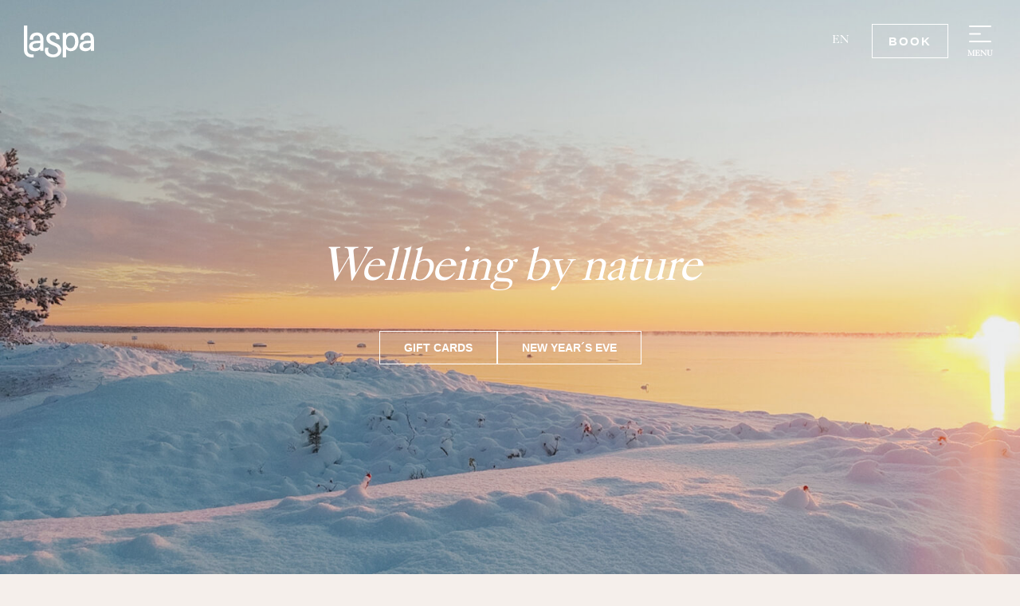

--- FILE ---
content_type: text/html; charset=UTF-8
request_url: https://www.laspa.ee/
body_size: 17195
content:

<!DOCTYPE html>
<html class="no-js" lang="en-US">
<head>
	<meta charset="UTF-8" />
  	<meta http-equiv="X-UA-Compatible" content="IE=edge">
  	<meta name="viewport" content="width=device-width, initial-scale=1">
	<title>Laulasmaa spa hotel LaSpa I Wellbeing by nature I Official website</title>
	<link rel="preload" href="https://fonts.googleapis.com/css2?family=Raleway:wght@100;300;400;700&display=swap" as="font">
	<link rel="preload" href="https://www.laspa.ee/wp-content/themes/laspa/fonts/Caslon540LTStd-Roman.woff2" as="font" type="font/woff2" crossorigin>
	<link rel="icon" type="image/png" href="https://www.laspa.ee/wp-content/themes/laspa/img/favicon-32x32.png"/>
  	<meta name='robots' content='index, follow, max-image-preview:large, max-snippet:-1, max-video-preview:-1' />
	<style>img:is([sizes="auto" i], [sizes^="auto," i]) { contain-intrinsic-size: 3000px 1500px }</style>
	<link rel="alternate" hreflang="et" href="https://www.laspa.ee/et/" />
<link rel="alternate" hreflang="en" href="https://www.laspa.ee/" />
<link rel="alternate" hreflang="x-default" href="https://www.laspa.ee/" />

	<!-- This site is optimized with the Yoast SEO plugin v26.1.1 - https://yoast.com/wordpress/plugins/seo/ -->
	<meta name="description" content="Laulasmaa Spa is now LaSpa. LaSpa is a place for enjoying, relaxing and being well – both in body and soul. Laulasmaa is only 38km from Tallinn." />
	<link rel="canonical" href="https://www.laspa.ee/" />
	<meta property="og:locale" content="en_US" />
	<meta property="og:type" content="website" />
	<meta property="og:title" content="Laulasmaa spa hotel LaSpa I Wellbeing by nature I Official website" />
	<meta property="og:description" content="Laulasmaa Spa is now LaSpa. LaSpa is a place for enjoying, relaxing and being well – both in body and soul. Laulasmaa is only 38km from Tallinn." />
	<meta property="og:url" content="https://www.laspa.ee/" />
	<meta property="og:site_name" content="LaSpa Laulasmaa" />
	<meta property="article:publisher" content="https://www.facebook.com/LaSpaLaulasmaa" />
	<meta property="article:modified_time" content="2025-12-01T14:49:20+00:00" />
	<meta property="og:image" content="https://www.laspa.ee/wp-content/uploads/2025/12/20JJ1103_274-copy.jpg" />
	<meta property="og:image:width" content="1920" />
	<meta property="og:image:height" content="1280" />
	<meta property="og:image:type" content="image/jpeg" />
	<meta name="twitter:card" content="summary_large_image" />
	<script type="application/ld+json" class="yoast-schema-graph">{"@context":"https://schema.org","@graph":[{"@type":"WebPage","@id":"https://www.laspa.ee/","url":"https://www.laspa.ee/","name":"Laulasmaa spa hotel LaSpa I Wellbeing by nature I Official website","isPartOf":{"@id":"https://www.laspa.ee/#website"},"primaryImageOfPage":{"@id":"https://www.laspa.ee/#primaryimage"},"image":{"@id":"https://www.laspa.ee/#primaryimage"},"thumbnailUrl":"https://www.laspa.ee/wp-content/uploads/2025/12/20JJ1103_274-copy.jpg","datePublished":"2020-11-23T08:50:18+00:00","dateModified":"2025-12-01T14:49:20+00:00","description":"Laulasmaa Spa is now LaSpa. LaSpa is a place for enjoying, relaxing and being well – both in body and soul. Laulasmaa is only 38km from Tallinn.","breadcrumb":{"@id":"https://www.laspa.ee/#breadcrumb"},"inLanguage":"en-US","potentialAction":[{"@type":"ReadAction","target":["https://www.laspa.ee/"]}]},{"@type":"ImageObject","inLanguage":"en-US","@id":"https://www.laspa.ee/#primaryimage","url":"https://www.laspa.ee/wp-content/uploads/2025/12/20JJ1103_274-copy.jpg","contentUrl":"https://www.laspa.ee/wp-content/uploads/2025/12/20JJ1103_274-copy.jpg"},{"@type":"BreadcrumbList","@id":"https://www.laspa.ee/#breadcrumb","itemListElement":[{"@type":"ListItem","position":1,"name":"Home"}]},{"@type":"WebSite","@id":"https://www.laspa.ee/#website","url":"https://www.laspa.ee/","name":"LaSpa Laulasmaa","description":"Wellbeing by nature","potentialAction":[{"@type":"SearchAction","target":{"@type":"EntryPoint","urlTemplate":"https://www.laspa.ee/?s={search_term_string}"},"query-input":{"@type":"PropertyValueSpecification","valueRequired":true,"valueName":"search_term_string"}}],"inLanguage":"en-US"}]}</script>
	<meta name="msvalidate.01" content="DC4F1BF50CE913E222C32FB4DCB295B0" />
	<meta name="google-site-verification" content="nxRCE04Ne-ZItYsQXN3lMTR8ftls8C8E4EYrDDFkhKQ" />
	<!-- / Yoast SEO plugin. -->


<link rel='dns-prefetch' href='//code.jquery.com' />
<link rel='stylesheet' id='wp-block-library-css' href='https://www.laspa.ee/wp-includes/css/dist/block-library/style.min.css?ver=6.8.3' type='text/css' media='all' />
<style id='wp-block-library-theme-inline-css' type='text/css'>
.wp-block-audio :where(figcaption){color:#555;font-size:13px;text-align:center}.is-dark-theme .wp-block-audio :where(figcaption){color:#ffffffa6}.wp-block-audio{margin:0 0 1em}.wp-block-code{border:1px solid #ccc;border-radius:4px;font-family:Menlo,Consolas,monaco,monospace;padding:.8em 1em}.wp-block-embed :where(figcaption){color:#555;font-size:13px;text-align:center}.is-dark-theme .wp-block-embed :where(figcaption){color:#ffffffa6}.wp-block-embed{margin:0 0 1em}.blocks-gallery-caption{color:#555;font-size:13px;text-align:center}.is-dark-theme .blocks-gallery-caption{color:#ffffffa6}:root :where(.wp-block-image figcaption){color:#555;font-size:13px;text-align:center}.is-dark-theme :root :where(.wp-block-image figcaption){color:#ffffffa6}.wp-block-image{margin:0 0 1em}.wp-block-pullquote{border-bottom:4px solid;border-top:4px solid;color:currentColor;margin-bottom:1.75em}.wp-block-pullquote cite,.wp-block-pullquote footer,.wp-block-pullquote__citation{color:currentColor;font-size:.8125em;font-style:normal;text-transform:uppercase}.wp-block-quote{border-left:.25em solid;margin:0 0 1.75em;padding-left:1em}.wp-block-quote cite,.wp-block-quote footer{color:currentColor;font-size:.8125em;font-style:normal;position:relative}.wp-block-quote:where(.has-text-align-right){border-left:none;border-right:.25em solid;padding-left:0;padding-right:1em}.wp-block-quote:where(.has-text-align-center){border:none;padding-left:0}.wp-block-quote.is-large,.wp-block-quote.is-style-large,.wp-block-quote:where(.is-style-plain){border:none}.wp-block-search .wp-block-search__label{font-weight:700}.wp-block-search__button{border:1px solid #ccc;padding:.375em .625em}:where(.wp-block-group.has-background){padding:1.25em 2.375em}.wp-block-separator.has-css-opacity{opacity:.4}.wp-block-separator{border:none;border-bottom:2px solid;margin-left:auto;margin-right:auto}.wp-block-separator.has-alpha-channel-opacity{opacity:1}.wp-block-separator:not(.is-style-wide):not(.is-style-dots){width:100px}.wp-block-separator.has-background:not(.is-style-dots){border-bottom:none;height:1px}.wp-block-separator.has-background:not(.is-style-wide):not(.is-style-dots){height:2px}.wp-block-table{margin:0 0 1em}.wp-block-table td,.wp-block-table th{word-break:normal}.wp-block-table :where(figcaption){color:#555;font-size:13px;text-align:center}.is-dark-theme .wp-block-table :where(figcaption){color:#ffffffa6}.wp-block-video :where(figcaption){color:#555;font-size:13px;text-align:center}.is-dark-theme .wp-block-video :where(figcaption){color:#ffffffa6}.wp-block-video{margin:0 0 1em}:root :where(.wp-block-template-part.has-background){margin-bottom:0;margin-top:0;padding:1.25em 2.375em}
</style>
<link rel='stylesheet' id='bod-modal-block-style-css-css' href='https://www.laspa.ee/wp-content/plugins/modal-block/dist/blocks.style.build.css?ver=6.8.3' type='text/css' media='all' />
<style id='global-styles-inline-css' type='text/css'>
:root{--wp--preset--aspect-ratio--square: 1;--wp--preset--aspect-ratio--4-3: 4/3;--wp--preset--aspect-ratio--3-4: 3/4;--wp--preset--aspect-ratio--3-2: 3/2;--wp--preset--aspect-ratio--2-3: 2/3;--wp--preset--aspect-ratio--16-9: 16/9;--wp--preset--aspect-ratio--9-16: 9/16;--wp--preset--color--black: #000000;--wp--preset--color--cyan-bluish-gray: #abb8c3;--wp--preset--color--white: #ffffff;--wp--preset--color--pale-pink: #f78da7;--wp--preset--color--vivid-red: #cf2e2e;--wp--preset--color--luminous-vivid-orange: #ff6900;--wp--preset--color--luminous-vivid-amber: #fcb900;--wp--preset--color--light-green-cyan: #7bdcb5;--wp--preset--color--vivid-green-cyan: #00d084;--wp--preset--color--pale-cyan-blue: #8ed1fc;--wp--preset--color--vivid-cyan-blue: #0693e3;--wp--preset--color--vivid-purple: #9b51e0;--wp--preset--color--grey: #abb8c3;--wp--preset--color--green: #9bb9b8;--wp--preset--gradient--vivid-cyan-blue-to-vivid-purple: linear-gradient(135deg,rgba(6,147,227,1) 0%,rgb(155,81,224) 100%);--wp--preset--gradient--light-green-cyan-to-vivid-green-cyan: linear-gradient(135deg,rgb(122,220,180) 0%,rgb(0,208,130) 100%);--wp--preset--gradient--luminous-vivid-amber-to-luminous-vivid-orange: linear-gradient(135deg,rgba(252,185,0,1) 0%,rgba(255,105,0,1) 100%);--wp--preset--gradient--luminous-vivid-orange-to-vivid-red: linear-gradient(135deg,rgba(255,105,0,1) 0%,rgb(207,46,46) 100%);--wp--preset--gradient--very-light-gray-to-cyan-bluish-gray: linear-gradient(135deg,rgb(238,238,238) 0%,rgb(169,184,195) 100%);--wp--preset--gradient--cool-to-warm-spectrum: linear-gradient(135deg,rgb(74,234,220) 0%,rgb(151,120,209) 20%,rgb(207,42,186) 40%,rgb(238,44,130) 60%,rgb(251,105,98) 80%,rgb(254,248,76) 100%);--wp--preset--gradient--blush-light-purple: linear-gradient(135deg,rgb(255,206,236) 0%,rgb(152,150,240) 100%);--wp--preset--gradient--blush-bordeaux: linear-gradient(135deg,rgb(254,205,165) 0%,rgb(254,45,45) 50%,rgb(107,0,62) 100%);--wp--preset--gradient--luminous-dusk: linear-gradient(135deg,rgb(255,203,112) 0%,rgb(199,81,192) 50%,rgb(65,88,208) 100%);--wp--preset--gradient--pale-ocean: linear-gradient(135deg,rgb(255,245,203) 0%,rgb(182,227,212) 50%,rgb(51,167,181) 100%);--wp--preset--gradient--electric-grass: linear-gradient(135deg,rgb(202,248,128) 0%,rgb(113,206,126) 100%);--wp--preset--gradient--midnight: linear-gradient(135deg,rgb(2,3,129) 0%,rgb(40,116,252) 100%);--wp--preset--font-size--small: 13px;--wp--preset--font-size--medium: 20px;--wp--preset--font-size--large: 36px;--wp--preset--font-size--x-large: 42px;--wp--preset--spacing--20: 0.44rem;--wp--preset--spacing--30: 0.67rem;--wp--preset--spacing--40: 1rem;--wp--preset--spacing--50: 1.5rem;--wp--preset--spacing--60: 2.25rem;--wp--preset--spacing--70: 3.38rem;--wp--preset--spacing--80: 5.06rem;--wp--preset--shadow--natural: 6px 6px 9px rgba(0, 0, 0, 0.2);--wp--preset--shadow--deep: 12px 12px 50px rgba(0, 0, 0, 0.4);--wp--preset--shadow--sharp: 6px 6px 0px rgba(0, 0, 0, 0.2);--wp--preset--shadow--outlined: 6px 6px 0px -3px rgba(255, 255, 255, 1), 6px 6px rgba(0, 0, 0, 1);--wp--preset--shadow--crisp: 6px 6px 0px rgba(0, 0, 0, 1);--wp--custom--content-size: 800px;--wp--custom--wide-size: 1400px;--wp--custom--font-family: -apple-system,BlinkMacSystemFont,"Segoe UI",Roboto,Oxygen-Sans,Ubuntu,Cantarell,"Helvetica Neue",sans-serif;}:root { --wp--style--global--content-size: var(--wp--custom--content-size, 800px);--wp--style--global--wide-size: var(--wp--custom--wide-size, 1400px); }:where(body) { margin: 0; }.wp-site-blocks > .alignleft { float: left; margin-right: 2em; }.wp-site-blocks > .alignright { float: right; margin-left: 2em; }.wp-site-blocks > .aligncenter { justify-content: center; margin-left: auto; margin-right: auto; }:where(.is-layout-flex){gap: 0.5em;}:where(.is-layout-grid){gap: 0.5em;}.is-layout-flow > .alignleft{float: left;margin-inline-start: 0;margin-inline-end: 2em;}.is-layout-flow > .alignright{float: right;margin-inline-start: 2em;margin-inline-end: 0;}.is-layout-flow > .aligncenter{margin-left: auto !important;margin-right: auto !important;}.is-layout-constrained > .alignleft{float: left;margin-inline-start: 0;margin-inline-end: 2em;}.is-layout-constrained > .alignright{float: right;margin-inline-start: 2em;margin-inline-end: 0;}.is-layout-constrained > .aligncenter{margin-left: auto !important;margin-right: auto !important;}.is-layout-constrained > :where(:not(.alignleft):not(.alignright):not(.alignfull)){max-width: var(--wp--style--global--content-size);margin-left: auto !important;margin-right: auto !important;}.is-layout-constrained > .alignwide{max-width: var(--wp--style--global--wide-size);}body .is-layout-flex{display: flex;}.is-layout-flex{flex-wrap: wrap;align-items: center;}.is-layout-flex > :is(*, div){margin: 0;}body .is-layout-grid{display: grid;}.is-layout-grid > :is(*, div){margin: 0;}body{font-family: var(--wp--custom--font-family);font-size: var(--wp--preset--font-size--normal);line-height: 1.7;padding-top: 0px;padding-right: 0px;padding-bottom: 0px;padding-left: 0px;}a:where(:not(.wp-element-button)){text-decoration: underline;}:root :where(.wp-element-button, .wp-block-button__link){background-color: #32373c;border-width: 0;color: #fff;font-family: inherit;font-size: inherit;line-height: inherit;padding: calc(0.667em + 2px) calc(1.333em + 2px);text-decoration: none;}.has-black-color{color: var(--wp--preset--color--black) !important;}.has-cyan-bluish-gray-color{color: var(--wp--preset--color--cyan-bluish-gray) !important;}.has-white-color{color: var(--wp--preset--color--white) !important;}.has-pale-pink-color{color: var(--wp--preset--color--pale-pink) !important;}.has-vivid-red-color{color: var(--wp--preset--color--vivid-red) !important;}.has-luminous-vivid-orange-color{color: var(--wp--preset--color--luminous-vivid-orange) !important;}.has-luminous-vivid-amber-color{color: var(--wp--preset--color--luminous-vivid-amber) !important;}.has-light-green-cyan-color{color: var(--wp--preset--color--light-green-cyan) !important;}.has-vivid-green-cyan-color{color: var(--wp--preset--color--vivid-green-cyan) !important;}.has-pale-cyan-blue-color{color: var(--wp--preset--color--pale-cyan-blue) !important;}.has-vivid-cyan-blue-color{color: var(--wp--preset--color--vivid-cyan-blue) !important;}.has-vivid-purple-color{color: var(--wp--preset--color--vivid-purple) !important;}.has-grey-color{color: var(--wp--preset--color--grey) !important;}.has-green-color{color: var(--wp--preset--color--green) !important;}.has-black-background-color{background-color: var(--wp--preset--color--black) !important;}.has-cyan-bluish-gray-background-color{background-color: var(--wp--preset--color--cyan-bluish-gray) !important;}.has-white-background-color{background-color: var(--wp--preset--color--white) !important;}.has-pale-pink-background-color{background-color: var(--wp--preset--color--pale-pink) !important;}.has-vivid-red-background-color{background-color: var(--wp--preset--color--vivid-red) !important;}.has-luminous-vivid-orange-background-color{background-color: var(--wp--preset--color--luminous-vivid-orange) !important;}.has-luminous-vivid-amber-background-color{background-color: var(--wp--preset--color--luminous-vivid-amber) !important;}.has-light-green-cyan-background-color{background-color: var(--wp--preset--color--light-green-cyan) !important;}.has-vivid-green-cyan-background-color{background-color: var(--wp--preset--color--vivid-green-cyan) !important;}.has-pale-cyan-blue-background-color{background-color: var(--wp--preset--color--pale-cyan-blue) !important;}.has-vivid-cyan-blue-background-color{background-color: var(--wp--preset--color--vivid-cyan-blue) !important;}.has-vivid-purple-background-color{background-color: var(--wp--preset--color--vivid-purple) !important;}.has-grey-background-color{background-color: var(--wp--preset--color--grey) !important;}.has-green-background-color{background-color: var(--wp--preset--color--green) !important;}.has-black-border-color{border-color: var(--wp--preset--color--black) !important;}.has-cyan-bluish-gray-border-color{border-color: var(--wp--preset--color--cyan-bluish-gray) !important;}.has-white-border-color{border-color: var(--wp--preset--color--white) !important;}.has-pale-pink-border-color{border-color: var(--wp--preset--color--pale-pink) !important;}.has-vivid-red-border-color{border-color: var(--wp--preset--color--vivid-red) !important;}.has-luminous-vivid-orange-border-color{border-color: var(--wp--preset--color--luminous-vivid-orange) !important;}.has-luminous-vivid-amber-border-color{border-color: var(--wp--preset--color--luminous-vivid-amber) !important;}.has-light-green-cyan-border-color{border-color: var(--wp--preset--color--light-green-cyan) !important;}.has-vivid-green-cyan-border-color{border-color: var(--wp--preset--color--vivid-green-cyan) !important;}.has-pale-cyan-blue-border-color{border-color: var(--wp--preset--color--pale-cyan-blue) !important;}.has-vivid-cyan-blue-border-color{border-color: var(--wp--preset--color--vivid-cyan-blue) !important;}.has-vivid-purple-border-color{border-color: var(--wp--preset--color--vivid-purple) !important;}.has-grey-border-color{border-color: var(--wp--preset--color--grey) !important;}.has-green-border-color{border-color: var(--wp--preset--color--green) !important;}.has-vivid-cyan-blue-to-vivid-purple-gradient-background{background: var(--wp--preset--gradient--vivid-cyan-blue-to-vivid-purple) !important;}.has-light-green-cyan-to-vivid-green-cyan-gradient-background{background: var(--wp--preset--gradient--light-green-cyan-to-vivid-green-cyan) !important;}.has-luminous-vivid-amber-to-luminous-vivid-orange-gradient-background{background: var(--wp--preset--gradient--luminous-vivid-amber-to-luminous-vivid-orange) !important;}.has-luminous-vivid-orange-to-vivid-red-gradient-background{background: var(--wp--preset--gradient--luminous-vivid-orange-to-vivid-red) !important;}.has-very-light-gray-to-cyan-bluish-gray-gradient-background{background: var(--wp--preset--gradient--very-light-gray-to-cyan-bluish-gray) !important;}.has-cool-to-warm-spectrum-gradient-background{background: var(--wp--preset--gradient--cool-to-warm-spectrum) !important;}.has-blush-light-purple-gradient-background{background: var(--wp--preset--gradient--blush-light-purple) !important;}.has-blush-bordeaux-gradient-background{background: var(--wp--preset--gradient--blush-bordeaux) !important;}.has-luminous-dusk-gradient-background{background: var(--wp--preset--gradient--luminous-dusk) !important;}.has-pale-ocean-gradient-background{background: var(--wp--preset--gradient--pale-ocean) !important;}.has-electric-grass-gradient-background{background: var(--wp--preset--gradient--electric-grass) !important;}.has-midnight-gradient-background{background: var(--wp--preset--gradient--midnight) !important;}.has-small-font-size{font-size: var(--wp--preset--font-size--small) !important;}.has-medium-font-size{font-size: var(--wp--preset--font-size--medium) !important;}.has-large-font-size{font-size: var(--wp--preset--font-size--large) !important;}.has-x-large-font-size{font-size: var(--wp--preset--font-size--x-large) !important;}
:root :where(.wp-block-button .wp-block-button__link){border-radius: 0;}
:where(.wp-block-post-template.is-layout-flex){gap: 1.25em;}:where(.wp-block-post-template.is-layout-grid){gap: 1.25em;}
:where(.wp-block-columns.is-layout-flex){gap: 2em;}:where(.wp-block-columns.is-layout-grid){gap: 2em;}
:root :where(.wp-block-pullquote){font-size: 1.5em;line-height: 1.6;}
</style>
<link rel='stylesheet' id='pb-accordion-blocks-style-css' href='https://www.laspa.ee/wp-content/plugins/accordion-blocks/build/index.css?ver=1767540880' type='text/css' media='all' />
<style id='woocommerce-inline-inline-css' type='text/css'>
.woocommerce form .form-row .required { visibility: visible; }
</style>
<link rel='stylesheet' id='brands-styles-css' href='https://www.laspa.ee/wp-content/plugins/woocommerce/assets/css/brands.css?ver=10.1.2' type='text/css' media='all' />
<link rel='stylesheet' id='jquery-ui-css' href='//code.jquery.com/ui/1.12.1/themes/vader/jquery-ui.css?ver=6.8.3' type='text/css' media='all' />
<link rel='stylesheet' id='style-css' href='https://www.laspa.ee/wp-content/themes/laspa/style.min.css?ver=1746168048' type='text/css' media='screen' />
<link rel='stylesheet' id='override-css' href='https://www.laspa.ee/wp-content/themes/laspa/override.css?ver=1747734551' type='text/css' media='screen' />
<link rel='stylesheet' id='blocks-style-css' href='https://www.laspa.ee/wp-content/themes/laspa/blocks/dist/blocks.style.build.css?ver=1745842660' type='text/css' media='screen' />
<script type="text/javascript" src="https://www.laspa.ee/wp-includes/js/jquery/jquery.min.js?ver=3.7.1" id="jquery-core-js"></script>
<script type="text/javascript" src="https://www.laspa.ee/wp-includes/js/jquery/jquery-migrate.min.js?ver=3.4.1" id="jquery-migrate-js"></script>
<script type="text/javascript" src="https://www.laspa.ee/wp-content/plugins/woocommerce/assets/js/jquery-blockui/jquery.blockUI.min.js?ver=2.7.0-wc.10.1.2" id="jquery-blockui-js" defer="defer" data-wp-strategy="defer"></script>
<script type="text/javascript" src="https://www.laspa.ee/wp-content/plugins/woocommerce/assets/js/js-cookie/js.cookie.min.js?ver=2.1.4-wc.10.1.2" id="js-cookie-js" defer="defer" data-wp-strategy="defer"></script>
<script type="text/javascript" id="woocommerce-js-extra">
/* <![CDATA[ */
var woocommerce_params = {"ajax_url":"\/wp-admin\/admin-ajax.php","wc_ajax_url":"\/?wc-ajax=%%endpoint%%","i18n_password_show":"Show password","i18n_password_hide":"Hide password"};
/* ]]> */
</script>
<script type="text/javascript" src="https://www.laspa.ee/wp-content/plugins/woocommerce/assets/js/frontend/woocommerce.min.js?ver=10.1.2" id="woocommerce-js" defer="defer" data-wp-strategy="defer"></script>
<link rel="https://api.w.org/" href="https://www.laspa.ee/wp-json/" /><link rel="alternate" title="JSON" type="application/json" href="https://www.laspa.ee/wp-json/wp/v2/pages/34" /><link rel="EditURI" type="application/rsd+xml" title="RSD" href="https://www.laspa.ee/xmlrpc.php?rsd" />
<meta name="generator" content="WordPress 6.8.3" />
<meta name="generator" content="WooCommerce 10.1.2" />
<link rel='shortlink' href='https://www.laspa.ee/' />
<link rel="alternate" title="oEmbed (JSON)" type="application/json+oembed" href="https://www.laspa.ee/wp-json/oembed/1.0/embed?url=https%3A%2F%2Fwww.laspa.ee%2F" />
<link rel="alternate" title="oEmbed (XML)" type="text/xml+oembed" href="https://www.laspa.ee/wp-json/oembed/1.0/embed?url=https%3A%2F%2Fwww.laspa.ee%2F&#038;format=xml" />
<meta name="generator" content="WPML ver:4.8.2 stt:1,15;" />
	<noscript><style>.woocommerce-product-gallery{ opacity: 1 !important; }</style></noscript>
			<style type="text/css" id="wp-custom-css">
			h1 {font-size:60px;}
h2 {font-size:50px;}
h3 {font-size:36px;}
.wp-block-cover .wp-block-button.is-style-outline .wp-block-button__link {border:1px solid #fff}
@media only screen and (max-width: 900px) {
h1 {font-size:40px;}
h2 {font-size:36px;}
h3 {font-size:30px;}
}		</style>
			<script>(function(w,d,s,l,i){w[l]=w[l]||[];w[l].push({'gtm.start':new Date().getTime(),event:'gtm.js'});var f=d.getElementsByTagName(s)[0],j=d.createElement(s),dl=l!='dataLayer'?'&l='+l:'';j.async=true;j.src='https://www.googletagmanager.com/gtm.js?id='+i+dl;f.parentNode.insertBefore(j,f);})(window,document,'script','dataLayer','GTM-WDFVH32');</script>
	<!-- End Google Tag Manager -->
	<!-- Start cookieyes banner --> <script id="cookieyes" type="text/javascript" src="https://cdn-cookieyes.com/client_data/4502ca56f102358f37ab787d/script.js"></script> <!-- End cookieyes banner -->
	<!-- Google Tag Manager -->
	<meta name="facebook-domain-verification" content="n4yqlpejb5vqvpwjhpqr1z2oaw4lpx" />
</head>
<body class="home wp-singular page-template-default page page-id-34 wp-embed-responsive wp-theme-laspa theme-laspa woocommerce-no-js">
<!-- Google Tag Manager (noscript) --><noscript><iframe src="https://www.googletagmanager.com/ns.html?id=GTM-WDFVH32" height="0" width="0" style="display:none;visibility:hidden"></iframe></noscript><!-- End Google Tag Manager (noscript) -->
<header class="header">
    <div class="header-top flex">
        <a href="https://www.laspa.ee" class="logo" title="Laspa">Laspa</a>
		<ul id="menu-main-menu" class="main-nav"><li id="menu-item-684" class="menu-item menu-item-type-post_type menu-item-object-page menu-item-has-children menu-item-684"><a href="https://www.laspa.ee/spa-packages/">Packages</a>
<ul class="sub-menu">
	<li id="menu-item-4319" class="menu-item menu-item-type-post_type menu-item-object-page menu-item-4319"><a href="https://www.laspa.ee/spa-packages/">Accomodation packages</a></li>
	<li id="menu-item-4318" class="menu-item menu-item-type-post_type menu-item-object-page menu-item-4318"><a href="https://www.laspa.ee/day-spa/">Day spa packages</a></li>
	<li id="menu-item-4637" class="menu-item menu-item-type-post_type menu-item-object-page menu-item-4637"><a href="https://www.laspa.ee/meetings-packages/">Meetings packages</a></li>
	<li id="menu-item-20912" class="menu-item menu-item-type-post_type menu-item-object-page menu-item-20912"><a href="https://www.laspa.ee/newyearseve2025/">New Year&#8217;s Eve 2025</a></li>
	<li id="menu-item-20035" class="menu-item menu-item-type-post_type menu-item-object-page menu-item-20035"><a href="https://www.laspa.ee/academy/">Academy</a></li>
</ul>
</li>
<li id="menu-item-11562" class="menu-item menu-item-type-post_type menu-item-object-page menu-item-has-children menu-item-11562"><a href="https://www.laspa.ee/hotel-complex/">Our resort</a>
<ul class="sub-menu">
	<li id="menu-item-11560" class="menu-item menu-item-type-post_type menu-item-object-page menu-item-11560"><a href="https://www.laspa.ee/hotel-complex/">Rooms</a></li>
	<li id="menu-item-9254" class="menu-item menu-item-type-post_type menu-item-object-page menu-item-9254"><a href="https://www.laspa.ee/our-story/">Our story</a></li>
	<li id="menu-item-13178" class="menu-item menu-item-type-post_type menu-item-object-page menu-item-13178"><a href="https://www.laspa.ee/annas-recommendations/">Anna´s recommendations</a></li>
	<li id="menu-item-5223" class="menu-item menu-item-type-post_type menu-item-object-page menu-item-5223"><a href="https://www.laspa.ee/teenused-hotellis/">Services &#038; Activities</a></li>
	<li id="menu-item-4964" class="menu-item menu-item-type-post_type menu-item-object-page menu-item-4964"><a href="https://www.laspa.ee/kontaktid/">Contacts</a></li>
	<li id="menu-item-6531" class="menu-item menu-item-type-post_type menu-item-object-page menu-item-6531"><a href="https://www.laspa.ee/directions/">Directions</a></li>
	<li id="menu-item-8244" class="menu-item menu-item-type-post_type menu-item-object-page menu-item-8244"><a href="https://www.laspa.ee/lemmikloomad/">Pets</a></li>
	<li id="menu-item-12701" class="menu-item menu-item-type-post_type menu-item-object-page menu-item-12701"><a href="https://www.laspa.ee/sustainability/">Sustainability</a></li>
	<li id="menu-item-12532" class="menu-item menu-item-type-custom menu-item-object-custom menu-item-12532"><a href="https://bouk.io/booking/laspa/323/gift-cards">buy gift cards</a></li>
	<li id="menu-item-20282" class="menu-item menu-item-type-post_type menu-item-object-page menu-item-20282"><a href="https://www.laspa.ee/laspa-transport/">LaSpa transfer</a></li>
	<li id="menu-item-21169" class="menu-item menu-item-type-post_type menu-item-object-page menu-item-21169"><a href="https://www.laspa.ee/puhade-lahtiolekuajad/">Opening times during holidays</a></li>
</ul>
</li>
<li id="menu-item-1666" class="menu-item menu-item-type-post_type menu-item-object-page menu-item-has-children menu-item-1666"><a href="https://www.laspa.ee/naudi-spa/">Spa</a>
<ul class="sub-menu">
	<li id="menu-item-1202" class="menu-item menu-item-type-custom menu-item-object-custom menu-item-1202"><a href="https://www.laspa.ee/naudi-spa/all/">Book a treatment</a></li>
	<li id="menu-item-5217" class="menu-item menu-item-type-post_type menu-item-object-page menu-item-5217"><a href="https://www.laspa.ee/naudi-spa/">NAUDI LaSpa Wellness Spa</a></li>
	<li id="menu-item-3627" class="menu-item menu-item-type-post_type menu-item-object-page menu-item-3627"><a href="https://www.laspa.ee/day-spa/">Day spa packages</a></li>
	<li id="menu-item-2357" class="menu-item menu-item-type-post_type menu-item-object-page menu-item-2357"><a href="https://www.laspa.ee/water-and-sauna-centre/">Water and Sauna centre</a></li>
	<li id="menu-item-2027" class="menu-item menu-item-type-post_type menu-item-object-page menu-item-2027"><a href="https://www.laspa.ee/saunas/">Saunas</a></li>
	<li id="menu-item-2093" class="menu-item menu-item-type-post_type menu-item-object-page menu-item-2093"><a href="https://www.laspa.ee/swimming-pools/">Pools</a></li>
	<li id="menu-item-8284" class="menu-item menu-item-type-post_type menu-item-object-page menu-item-8284"><a href="https://www.laspa.ee/trainings/">Trainings</a></li>
	<li id="menu-item-20991" class="menu-item menu-item-type-post_type menu-item-object-page menu-item-20991"><a href="https://www.laspa.ee/sauna-rituals/">Sauna rituals</a></li>
	<li id="menu-item-15230" class="menu-item menu-item-type-post_type menu-item-object-page menu-item-15230"><a href="https://www.laspa.ee/naudi-cosmpetics/">Naudi Cosmetic Products</a></li>
	<li id="menu-item-21170" class="menu-item menu-item-type-post_type menu-item-object-page menu-item-21170"><a href="https://www.laspa.ee/puhade-lahtiolekuajad/">Opening times during holidays</a></li>
</ul>
</li>
<li id="menu-item-1476" class="menu-item menu-item-type-post_type menu-item-object-page menu-item-has-children menu-item-1476"><a href="https://www.laspa.ee/restaurants/">Food &#038; drinks</a>
<ul class="sub-menu">
	<li id="menu-item-5216" class="menu-item menu-item-type-post_type menu-item-object-page menu-item-5216"><a href="https://www.laspa.ee/restaurants/">Our restaurants</a></li>
	<li id="menu-item-5105" class="menu-item menu-item-type-post_type menu-item-object-page menu-item-5105"><a href="https://www.laspa.ee/restaurant-wicca/">Restaurant Wicca</a></li>
	<li id="menu-item-5106" class="menu-item menu-item-type-post_type menu-item-object-page menu-item-5106"><a href="https://www.laspa.ee/liiv/">Restaurant Liiv</a></li>
	<li id="menu-item-5404" class="menu-item menu-item-type-post_type menu-item-object-page menu-item-5404"><a href="https://www.laspa.ee/laspa-buffet/">Breakfast and buffet restaurant Käbi</a></li>
	<li id="menu-item-8824" class="menu-item menu-item-type-post_type menu-item-object-page menu-item-8824"><a href="https://www.laspa.ee/koostoopartnerid/">Local producers</a></li>
	<li id="menu-item-20222" class="menu-item menu-item-type-post_type menu-item-object-page menu-item-20222"><a href="https://www.laspa.ee/events/">Events</a></li>
	<li id="menu-item-20924" class="menu-item menu-item-type-post_type menu-item-object-page menu-item-20924"><a href="https://www.laspa.ee/laspa_festive_christmas/">Christmas parties at Wicca</a></li>
	<li id="menu-item-20910" class="menu-item menu-item-type-post_type menu-item-object-page menu-item-20910"><a href="https://www.laspa.ee/newyearseve2025/">New Year&#8217;s Eve 2025</a></li>
	<li id="menu-item-21171" class="menu-item menu-item-type-post_type menu-item-object-page menu-item-21171"><a href="https://www.laspa.ee/puhade-lahtiolekuajad/">Opening times during holidays</a></li>
</ul>
</li>
<li id="menu-item-45" class="menu-item menu-item-type-post_type menu-item-object-page menu-item-has-children menu-item-45"><a href="https://www.laspa.ee/meetings-events/">Meetings &#038; Events</a>
<ul class="sub-menu">
	<li id="menu-item-17326" class="menu-item menu-item-type-post_type menu-item-object-page menu-item-17326"><a href="https://www.laspa.ee/meetingsevents/">Meetings at LaSpa</a></li>
	<li id="menu-item-5213" class="menu-item menu-item-type-post_type menu-item-object-page menu-item-5213"><a href="https://www.laspa.ee/meetings-events/">Meeting rooms</a></li>
	<li id="menu-item-5230" class="menu-item menu-item-type-post_type menu-item-object-page menu-item-5230"><a href="https://www.laspa.ee/request-for-proposal/">Request for proposal</a></li>
	<li id="menu-item-20925" class="menu-item menu-item-type-post_type menu-item-object-page menu-item-20925"><a href="https://www.laspa.ee/laspa_festive_christmas/">Company Christmas at LaSpa</a></li>
</ul>
</li>
<li id="menu-item-2296" class="menu-item menu-item-type-post_type menu-item-object-page menu-item-2296"><a href="https://www.laspa.ee/gallery/">Gallery</a></li>
<li id="menu-item-2436" class="menu-item menu-item-type-post_type menu-item-object-page menu-item-has-children menu-item-2436"><a href="https://www.laspa.ee/activities-laulasmaa/">Activities</a>
<ul class="sub-menu">
	<li id="menu-item-9406" class="menu-item menu-item-type-post_type menu-item-object-page menu-item-9406"><a href="https://www.laspa.ee/trainings/">Trainings</a></li>
	<li id="menu-item-5224" class="menu-item menu-item-type-post_type menu-item-object-page menu-item-5224"><a href="https://www.laspa.ee/activities-laulasmaa/">Activities</a></li>
	<li id="menu-item-8298" class="menu-item menu-item-type-post_type menu-item-object-page menu-item-8298"><a href="https://www.laspa.ee/arvo-pardi-centre/">Arvo Pärdi Centre</a></li>
	<li id="menu-item-6986" class="menu-item menu-item-type-post_type menu-item-object-page menu-item-6986"><a href="https://www.laspa.ee/jooga-trenn/">Yoga at LaSpa</a></li>
	<li id="menu-item-4169" class="menu-item menu-item-type-post_type menu-item-object-page menu-item-4169"><a href="https://www.laspa.ee/jalgratta-rent/">Bicycle rent</a></li>
	<li id="menu-item-18596" class="menu-item menu-item-type-post_type menu-item-object-page menu-item-18596"><a href="https://www.laspa.ee/e-fatbike_rent/">E-fatbike rent</a></li>
	<li id="menu-item-8290" class="menu-item menu-item-type-post_type menu-item-object-page menu-item-8290"><a href="https://www.laspa.ee/baby-swimming/">Baby swimming</a></li>
	<li id="menu-item-20990" class="menu-item menu-item-type-post_type menu-item-object-page menu-item-20990"><a href="https://www.laspa.ee/sauna-rituals/">Sauna rituals</a></li>
	<li id="menu-item-20923" class="menu-item menu-item-type-post_type menu-item-object-page menu-item-20923"><a href="https://www.laspa.ee/laspa_festive_christmas/">Christmas parties at Wicca</a></li>
	<li id="menu-item-20911" class="menu-item menu-item-type-post_type menu-item-object-page menu-item-20911"><a href="https://www.laspa.ee/newyearseve2025/">New Year&#8217;s Eve 2025</a></li>
</ul>
</li>
<li id="menu-item-12803" class="menu-item menu-item-type-custom menu-item-object-custom menu-item-12803"><a href="https://bouk.io/booking/laspa/323/gift-cards">Gift Card</a></li>
<li id="menu-item-18331" class="menu-item menu-item-type-post_type menu-item-object-page menu-item-has-children menu-item-18331"><a href="https://www.laspa.ee/shop/">Shop</a>
<ul class="sub-menu">
	<li id="menu-item-19575" class="menu-item menu-item-type-post_type menu-item-object-page menu-item-19575"><a href="https://www.laspa.ee/?page_id=19493">Gift shop</a></li>
</ul>
</li>
<li id="menu-item-11182" class="menu-item menu-item-type-post_type menu-item-object-page menu-item-11182"><a href="https://www.laspa.ee/kontaktid/">Contact</a></li>
</ul>		<div class="language"><ul><li><a href="#">en</a>		<ul class="dropdown">
		<li><a href="https://www.laspa.ee/et/">et</a></li>		</ul>
	    </li></ul></div>			<a href="https://bouk.io/booking/laspa/323/rooms?&adults=2&language=en" class="btn btn-book">Book</a>
			        <a href="#" class="trigger-menu">
          <span>Menu</span>
        </a>
    </div>
</header> <!-- #header --><div class="entry-content">

<div class="wp-block-cover alignfull is-light has-full-height-bg" style="min-height:100vh;aspect-ratio:unset;"><img fetchpriority="high" decoding="async" width="1920" height="1280" class="wp-block-cover__image-background wp-image-21123" alt="LaSpa Wellbeing by Nature" src="https://www.laspa.ee/wp-content/uploads/2025/12/20JJ1103_274-copy.jpg" data-object-fit="cover" srcset="https://www.laspa.ee/wp-content/uploads/2025/12/20JJ1103_274-copy.jpg 1920w, https://www.laspa.ee/wp-content/uploads/2025/12/20JJ1103_274-copy-300x200.jpg 300w, https://www.laspa.ee/wp-content/uploads/2025/12/20JJ1103_274-copy-1150x767.jpg 1150w, https://www.laspa.ee/wp-content/uploads/2025/12/20JJ1103_274-copy-768x512.jpg 768w, https://www.laspa.ee/wp-content/uploads/2025/12/20JJ1103_274-copy-1536x1024.jpg 1536w, https://www.laspa.ee/wp-content/uploads/2025/12/20JJ1103_274-copy-800x533.jpg 800w" sizes="(max-width: 1920px) 100vw, 1920px" /><span aria-hidden="true" class="wp-block-cover__background has-background-dim-10 has-background-dim" style="background-color:#666e76"></span><div class="wp-block-cover__inner-container is-layout-constrained wp-block-cover-is-layout-constrained">
<h1 class="wp-block-heading has-text-align-center has-white-color has-text-color" id="wellbeing-by-nature"><em>Wellbeing by nature </em></h1>



<div class="wp-block-buttons is-content-justification-center is-layout-flex wp-container-corebuttons-is-layout-16018d1d wp-block-buttons-is-layout-flex">
<div class="wp-block-button is-style-outline is-style-outline--1"><a class="wp-block-button__link has-white-color has-text-color has-link-color wp-element-button" href="https://www.laspa.ee/laspa-christmas-shop/">Gift cards</a></div>



<div class="wp-block-button is-style-outline is-style-outline--2"><a class="wp-block-button__link has-white-color has-text-color has-link-color wp-element-button" href="https://www.laspa.ee/newyearseve2025/">New Year´s Eve</a></div>
</div>
</div></div>



<div class="wp-block-edhotels-gallery custom-grid-gallery"><div class="grid lightgallery"><div data-src="https://www.laspa.ee/wp-content/uploads/2024/08/LaSpa_rannamajaVEEB_72dpi_IMGL5824-Edit-scaled.jpg" class="grid-item"><img decoding="async" src="https://www.laspa.ee/wp-content/uploads/2024/08/LaSpa_rannamajaVEEB_72dpi_IMGL5824-Edit-1150x767.jpg" alt="" data-id="18741"/></div><div data-src="https://www.laspa.ee/wp-content/uploads/2024/08/oefwedws.jpg" class="grid-item"><img decoding="async" src="https://www.laspa.ee/wp-content/uploads/2024/08/oefwedws-1150x723.jpg" alt="" data-id="18793"/></div><div data-src="https://www.laspa.ee/wp-content/uploads/2024/11/IMGL3517_websize_fotograaf.lauri_.laan_.jpg" class="grid-item"><img decoding="async" src="https://www.laspa.ee/wp-content/uploads/2024/11/IMGL3517_websize_fotograaf.lauri_.laan_-1150x767.jpg" alt="" data-id="19408"/></div><div data-src="https://www.laspa.ee/wp-content/uploads/2022/01/20211206_151453.jpg" class="grid-item"><img decoding="async" src="https://www.laspa.ee/wp-content/uploads/2022/01/20211206_151453-648x1150.jpg" alt="" data-id="7816"/></div><div data-src="https://www.laspa.ee/wp-content/uploads/2025/10/jtyjtyj-scaled.jpg" class="grid-item"><img decoding="async" src="https://www.laspa.ee/wp-content/uploads/2025/10/jtyjtyj-863x1150.jpg" alt="" data-id="20812"/></div><div data-src="https://www.laspa.ee/wp-content/uploads/2020/11/20JJ1214_220-copy.jpg" class="grid-item"><img decoding="async" src="https://www.laspa.ee/wp-content/uploads/2020/11/20JJ1214_220-copy-1150x767.jpg" alt="" data-id="10311"/></div><div data-src="https://www.laspa.ee/wp-content/uploads/2022/10/qwsq.jpg" class="grid-item"><img decoding="async" src="https://www.laspa.ee/wp-content/uploads/2022/10/qwsq-1150x889.jpg" alt="Restaurant Wicca LaSpa" data-id="16355"/></div><div data-src="https://www.laspa.ee/wp-content/uploads/2024/11/IMGL3990_websize_fotograaf.lauri_.laan_.jpg" class="grid-item"><img decoding="async" src="https://www.laspa.ee/wp-content/uploads/2024/11/IMGL3990_websize_fotograaf.lauri_.laan_-1150x767.jpg" alt="" data-id="19355"/></div><div data-src="https://www.laspa.ee/wp-content/uploads/2025/10/dfbdfgd.jpg" class="grid-item"><img decoding="async" src="https://www.laspa.ee/wp-content/uploads/2025/10/dfbdfgd-1150x863.jpg" alt="LaSpa Laulasmaa" data-id="20725"/></div><div data-src="https://www.laspa.ee/wp-content/uploads/2025/11/LaSpa-winter-escape-3-scaled.jpg" class="grid-item"><img decoding="async" src="https://www.laspa.ee/wp-content/uploads/2025/11/LaSpa-winter-escape-3-863x1150.jpg" alt="" data-id="21092"/></div><div data-src="https://www.laspa.ee/wp-content/uploads/2024/10/Wicca-naine-AV-3-2.jpg" class="grid-item"><img decoding="async" src="https://www.laspa.ee/wp-content/uploads/2024/10/Wicca-naine-AV-3-2-1150x822.jpg" alt="" data-id="19050"/></div><div data-src="https://www.laspa.ee/wp-content/uploads/2025/10/7bf6275b-7632-483e-8abd-6000ca4b251b-copy.jpg" class="grid-item"><img decoding="async" src="https://www.laspa.ee/wp-content/uploads/2025/10/7bf6275b-7632-483e-8abd-6000ca4b251b-copy-765x1150.jpg" alt="" data-id="20719"/></div><div data-src="https://www.laspa.ee/wp-content/uploads/2025/03/sfgfgewf.jpg" class="grid-item"><img decoding="async" src="https://www.laspa.ee/wp-content/uploads/2025/03/sfgfgewf-821x1150.jpg" alt="" data-id="20026"/></div><div data-src="https://www.laspa.ee/wp-content/uploads/2021/01/CINQ-MONDES-Massage_laspa.jpg" class="grid-item"><img decoding="async" src="https://www.laspa.ee/wp-content/uploads/2021/01/CINQ-MONDES-Massage_laspa-1150x767.jpg" alt="Massaaž Laulasmaal" data-id="1978"/></div><div data-src="https://www.laspa.ee/wp-content/uploads/2024/10/oolkk.jpg" class="grid-item"><img decoding="async" src="https://www.laspa.ee/wp-content/uploads/2024/10/oolkk-1150x767.jpg" alt="" data-id="19046"/></div><div data-src="https://www.laspa.ee/wp-content/uploads/2024/11/Sviit2024_3.jpg" class="grid-item"><img decoding="async" src="https://www.laspa.ee/wp-content/uploads/2024/11/Sviit2024_3-1150x863.jpg" alt="" data-id="19417"/></div><div data-src="https://www.laspa.ee/wp-content/uploads/2024/11/IMGL3591_websize_fotograaf.lauri_.laan_.jpg" class="grid-item"><img decoding="async" src="https://www.laspa.ee/wp-content/uploads/2024/11/IMGL3591_websize_fotograaf.lauri_.laan_-1150x767.jpg" alt="" data-id="19402"/></div><div data-src="https://www.laspa.ee/wp-content/uploads/2022/05/IMG-20220519-WA0018.jpg" class="grid-item"><img decoding="async" src="https://www.laspa.ee/wp-content/uploads/2022/05/IMG-20220519-WA0018.jpg" alt="" data-id="9974"/></div><div data-src="https://www.laspa.ee/wp-content/uploads/2023/09/Beach-house-sea-view-junior-suite-6.jpg" class="grid-item"><img decoding="async" src="https://www.laspa.ee/wp-content/uploads/2023/09/Beach-house-sea-view-junior-suite-6-1150x606.jpg" alt="" data-id="16108"/></div><div data-src="https://www.laspa.ee/wp-content/uploads/2023/11/Carl-Johan-Sundberg-_3_LaSpa-scaled.jpg" class="grid-item"><img decoding="async" src="https://www.laspa.ee/wp-content/uploads/2023/11/Carl-Johan-Sundberg-_3_LaSpa-863x1150.jpg" alt="" data-id="16640"/></div><div data-src="https://www.laspa.ee/wp-content/uploads/2024/12/dfhdrh.jpg" class="grid-item"><img decoding="async" src="https://www.laspa.ee/wp-content/uploads/2024/12/dfhdrh-1150x863.jpg" alt="LaSpa Laulasmaal" data-id="19461"/></div><div data-src="https://www.laspa.ee/wp-content/uploads/2023/01/fgrtrt.jpg" class="grid-item"><img decoding="async" src="https://www.laspa.ee/wp-content/uploads/2023/01/fgrtrt-1150x863.jpg" alt="" data-id="13006"/></div><div data-src="https://www.laspa.ee/wp-content/uploads/2023/11/Live-music-in-restaurant-Wicca.jpg" class="grid-item"><img decoding="async" src="https://www.laspa.ee/wp-content/uploads/2023/11/Live-music-in-restaurant-Wicca-1150x863.jpg" alt="Restaurant Wicca LaSpa" data-id="16666"/></div><div data-src="https://www.laspa.ee/wp-content/uploads/2024/11/Sviit2024_7.jpg" class="grid-item"><img decoding="async" src="https://www.laspa.ee/wp-content/uploads/2024/11/Sviit2024_7-1150x863.jpg" alt="" data-id="19428"/></div><div data-src="https://www.laspa.ee/wp-content/uploads/2021/05/20JJ1103_101-10-1.jpg" class="grid-item"><img decoding="async" src="https://www.laspa.ee/wp-content/uploads/2021/05/20JJ1103_101-10-1-767x1150.jpg" alt="" data-id="4559"/></div><div data-src="https://www.laspa.ee/wp-content/uploads/2024/08/3rewqe.jpg" class="grid-item"><img decoding="async" src="https://www.laspa.ee/wp-content/uploads/2024/08/3rewqe-1150x647.jpg" alt="" data-id="18789"/></div><div data-src="https://www.laspa.ee/wp-content/uploads/2022/05/20JJ1214_025-copy.jpg" class="grid-item"><img decoding="async" src="https://www.laspa.ee/wp-content/uploads/2022/05/20JJ1214_025-copy-767x1150.jpg" alt="" data-id="10025"/></div><div data-src="https://www.laspa.ee/wp-content/uploads/2024/11/Delux2024_3.jpg" class="grid-item"><img decoding="async" src="https://www.laspa.ee/wp-content/uploads/2024/11/Delux2024_3-1150x889.jpg" alt="" data-id="19421"/></div><div data-src="https://www.laspa.ee/wp-content/uploads/2024/03/Moet-Beach-house.jpg" class="grid-item"><img decoding="async" src="https://www.laspa.ee/wp-content/uploads/2024/03/Moet-Beach-house-1150x888.jpg" alt="" data-id="17820"/></div><div data-src="https://www.laspa.ee/wp-content/uploads/2022/10/309799611_670638870939689_6581975266926025953_n.jpg" class="grid-item"><img decoding="async" src="https://www.laspa.ee/wp-content/uploads/2022/10/309799611_670638870939689_6581975266926025953_n-863x1150.jpg" alt="" data-id="12081"/></div><div data-src="https://www.laspa.ee/wp-content/uploads/2024/10/20JJ1214_076-copy.jpg" class="grid-item"><img decoding="async" src="https://www.laspa.ee/wp-content/uploads/2024/10/20JJ1214_076-copy-1150x767.jpg" alt="" data-id="18968"/></div><div data-src="https://www.laspa.ee/wp-content/uploads/2022/01/20JJ1103_274-copy.jpg" class="grid-item"><img decoding="async" src="https://www.laspa.ee/wp-content/uploads/2022/01/20JJ1103_274-copy-1150x767.jpg" alt="" data-id="7825"/></div><div data-src="https://www.laspa.ee/wp-content/uploads/2022/09/smile-g24aa0d4ba_1920.jpg" class="grid-item"><img decoding="async" src="https://www.laspa.ee/wp-content/uploads/2022/09/smile-g24aa0d4ba_1920-1150x767.jpg" alt="" data-id="11759"/></div><div data-src="https://www.laspa.ee/wp-content/uploads/2025/11/LaSpa-winter-escape-2.jpg" class="grid-item"><img decoding="async" src="https://www.laspa.ee/wp-content/uploads/2025/11/LaSpa-winter-escape-2-1150x647.jpg" alt="" data-id="21095"/></div><div data-src="https://www.laspa.ee/wp-content/uploads/2022/01/20211208_125825.jpg" class="grid-item"><img decoding="async" src="https://www.laspa.ee/wp-content/uploads/2022/01/20211208_125825-648x1150.jpg" alt="" data-id="7822"/></div><div data-src="https://www.laspa.ee/wp-content/uploads/2025/11/LaSpa-aastavahetus-2025-scaled.jpg" class="grid-item"><img decoding="async" src="https://www.laspa.ee/wp-content/uploads/2025/11/LaSpa-aastavahetus-2025-1150x672.jpg" alt="LaSpa I Wellbeing by nature" data-id="20892"/></div><div data-src="https://www.laspa.ee/wp-content/uploads/2025/10/LaSpa-jouluohtusook-2.jpg" class="grid-item"><img decoding="async" src="https://www.laspa.ee/wp-content/uploads/2025/10/LaSpa-jouluohtusook-2-1150x647.jpg" alt="" data-id="20821"/></div><div data-src="https://www.laspa.ee/wp-content/uploads/2024/09/221102_AgendaPR-LaSpa_Erlend_Staub484.jpg" class="grid-item"><img decoding="async" src="https://www.laspa.ee/wp-content/uploads/2024/09/221102_AgendaPR-LaSpa_Erlend_Staub484-1150x767.jpg" alt="" data-id="18917"/></div><div data-src="https://www.laspa.ee/wp-content/uploads/2024/01/Beach-house-sea-view-winter-2.jpg" class="grid-item"><img decoding="async" src="https://www.laspa.ee/wp-content/uploads/2024/01/Beach-house-sea-view-winter-2-1150x863.jpg" alt="" data-id="17335"/></div><div data-src="https://www.laspa.ee/wp-content/uploads/2024/01/Rannamaja-sunnipaevapakkumine-est.jpg" class="grid-item"><img decoding="async" src="https://www.laspa.ee/wp-content/uploads/2024/01/Rannamaja-sunnipaevapakkumine-est-1150x822.jpg" alt="" data-id="17331"/></div><div data-src="https://www.laspa.ee/wp-content/uploads/2023/12/Wicca-christmas.jpg" class="grid-item"><img decoding="async" src="https://www.laspa.ee/wp-content/uploads/2023/12/Wicca-christmas-1150x863.jpg" alt="" data-id="16844"/></div><div data-src="https://www.laspa.ee/wp-content/uploads/2023/12/grgrg.jpg" class="grid-item"><img decoding="async" src="https://www.laspa.ee/wp-content/uploads/2023/12/grgrg-863x1150.jpg" alt="" data-id="16848"/></div><div data-src="https://www.laspa.ee/wp-content/uploads/2023/03/20Sept2022-130952_IMG_4543_photoSilverGutmann-scaled.jpg" class="grid-item"><img decoding="async" src="https://www.laspa.ee/wp-content/uploads/2023/03/20Sept2022-130952_IMG_4543_photoSilverGutmann-1150x767.jpg" alt="" data-id="13672"/></div><div data-src="https://www.laspa.ee/wp-content/uploads/2022/12/sfdvfdv.jpg" class="grid-item"><img decoding="async" src="https://www.laspa.ee/wp-content/uploads/2022/12/sfdvfdv-1150x863.jpg" alt="" data-id="12779"/></div><div data-src="https://www.laspa.ee/wp-content/uploads/2022/01/Jaapani-vann.jpg" class="grid-item"><img decoding="async" src="https://www.laspa.ee/wp-content/uploads/2022/01/Jaapani-vann-1150x761.jpg" alt="" data-id="8151"/></div></div></div>



<div class="wp-block-group alignfull is-content-justification-center is-layout-constrained wp-container-coregroup-is-layout-b073b61b wp-block-group-is-layout-constrained" style="margin-top:0;margin-bottom:0;padding-top:calc( 0.5 * var(--wp--style--root--padding-right, var(--wp--custom--gap--horizontal)));padding-right:var(--wp--style--root--padding-right, var(--wp--custom--gap--horizontal));padding-bottom:calc( 0.5 * var(--wp--style--root--padding-right, var(--wp--custom--gap--horizontal)));padding-left:var(--wp--style--root--padding-left, var(--wp--custom--gap--horizontal))">
<div style="height:calc( 0.25 * var(--wp--style--root--padding-right, var(--wp--custom--gap--horizontal)))" aria-hidden="true" class="wp-block-spacer"></div>



<h3 class="wp-block-heading alignwide"><a href="https://www.laspa.ee/testimonials/">Testimonials</a></h3>



<div style="height:var(--wp--preset--spacing--20)" aria-hidden="true" class="wp-block-spacer"></div>



<div class="wp-block-columns alignwide is-layout-flex wp-container-corecolumns-is-layout-9d6595d7 wp-block-columns-is-layout-flex">
<div class="wp-block-column is-layout-flow wp-block-column-is-layout-flow">
<p>I needed a getaway with my girlfriends for my birthday. And I had the best time. The staff were very warm, friendly and accommodating. The vibes were really positive. And my friends enjoyed their first visit and stay.</p>



<p>Uwanma, November 2025</p>
</div>



<div class="wp-block-column is-layout-flow wp-block-column-is-layout-flow">
<p><em>&#8220;I appreciated the seamless service experience, from booking the room and restaurant to checking out of the hotel. Attention to detail makes you feel like a valued guest. The service and menu at Restaurant Wicca were exceptional.&#8221;</em></p>



<p>Ingrid, April 2025</p>
</div>



<div class="wp-block-column is-layout-flow wp-block-column-is-layout-flow">
<p><em>&#8220;I really liked that there were so many different ways to spend our time. Renting bikes was great, and the complimentary yoga sessions were a nice bonus.&#8221;</em></p>



<p>Stina, April 2025</p>
</div>



<div class="wp-block-column is-layout-flow wp-block-column-is-layout-flow">
<p><em>&#8220;The bed, duvet, and pillows at the Beach House were super luxurious. I haven’t experienced anything like it anywhere else.&#8221;</em></p>



<p>Siiri, April 2025</p>
</div>
</div>



<div style="height:calc( 0.25 * var(--wp--style--root--padding-right, var(--wp--custom--gap--horizontal)))" aria-hidden="true" class="wp-block-spacer"></div>
</div>



<h2 class="wp-block-heading has-text-align-center" id="laspa-packages">LaSpa packages</h2>



<div class="wp-block-edhotels-offers custom-three-blocks offers"><div class="wp-offer-columns">    <div class="wp-offer-column wide">
        <div class="offer-inner">
            <h5>Family</h5>
            <h4><span>1 night for family from</span>299€</h4>
            <a href="https://www.laspa.ee/offer/family-vacation/"><figure class="wp-block-image"><img decoding="async" width="1150" height="767" src="https://www.laspa.ee/wp-content/uploads/2021/01/perepuhkus_laspa-1150x767.jpg" class="attachment-large size-large wp-post-image" alt="Family vacation in Laulasmaa spa" srcset="https://www.laspa.ee/wp-content/uploads/2021/01/perepuhkus_laspa-1150x767.jpg 1150w, https://www.laspa.ee/wp-content/uploads/2021/01/perepuhkus_laspa-300x200.jpg 300w, https://www.laspa.ee/wp-content/uploads/2021/01/perepuhkus_laspa-768x512.jpg 768w, https://www.laspa.ee/wp-content/uploads/2021/01/perepuhkus_laspa-1536x1024.jpg 1536w, https://www.laspa.ee/wp-content/uploads/2021/01/perepuhkus_laspa-800x533.jpg 800w, https://www.laspa.ee/wp-content/uploads/2021/01/perepuhkus_laspa.jpg 1920w" sizes="(max-width: 1150px) 100vw, 1150px" /></figure></a>
            <h3><a href="https://www.laspa.ee/offer/family-vacation/">Family joy – for larger family</a></h3>
            <ul>
<li>3-course dinner in restaurant Liiv</li>
<li>Family Room for 2 adults and up to 2 children</li>
<li>Unlimited access to water and sauna center</li>
<li>A salt therapy chamber visit for the whole family</li>
<li>Salt cave treatment for the family at Naudi LaSpa</li>
</ul>
            <div class="wp-block-button is-style-no-style">
                <a class="wp-block-button__link" href="https://www.laspa.ee/offer/family-vacation/">Read more</a>
            </div>
        </div>
    </div>
    

    <div class="wp-offer-column ">
        <div class="offer-inner">
            <h5>Wellness packages</h5>
            <h4><span>1 night for one from</span>144€</h4>
            <a href="https://www.laspa.ee/offer/culture-and-spa/"><figure class="wp-block-image"><img decoding="async" width="1150" height="753" src="https://www.laspa.ee/wp-content/uploads/2021/10/av3-1150x753.jpg" class="attachment-large size-large wp-post-image" alt="" srcset="https://www.laspa.ee/wp-content/uploads/2021/10/av3-1150x753.jpg 1150w, https://www.laspa.ee/wp-content/uploads/2021/10/av3-300x197.jpg 300w, https://www.laspa.ee/wp-content/uploads/2021/10/av3-768x503.jpg 768w, https://www.laspa.ee/wp-content/uploads/2021/10/av3-1536x1006.jpg 1536w, https://www.laspa.ee/wp-content/uploads/2021/10/av3-800x524.jpg 800w, https://www.laspa.ee/wp-content/uploads/2021/10/av3.jpg 1920w" sizes="(max-width: 1150px) 100vw, 1150px" /></figure></a>
            <h3><a href="https://www.laspa.ee/offer/culture-and-spa/">Culture and spa</a></h3>
            <p><!-- wp:list --></p>
<ul class="wp-block-list">
<li style="list-style-type: none;">
<ul class="wp-block-list"><!-- wp:list-item --></p>
<li>One night&#8217;s accommodation for two in a selected beach house room</li>
<li>A visit to the Arvo Pärt Centre with an audio guide</li>
<li>Unlimited access to water and sauna center</li>
<li>Generous buffet breakfast</li>
</ul>
</li>
</ul>
<ul class="wp-block-list">
<li style="list-style-type: none;"></li>
</ul>
<p><!-- /wp:list-item --></p>
<p><!-- /wp:list --></p>
            <div class="wp-block-button is-style-no-style">
                <a class="wp-block-button__link" href="https://www.laspa.ee/offer/culture-and-spa/">Read more</a>
            </div>
        </div>
    </div>
    

    <div class="wp-offer-column ">
        <div class="offer-inner">
            <h5>Special offer</h5>
            <h4><span>1 NIGHT FROM</span>185 €</h4>
            <a href="https://www.laspa.ee/offer/spaapuhkus-ohtusoogiga/"><figure class="wp-block-image"><img loading="lazy" decoding="async" width="1150" height="767" src="https://www.laspa.ee/wp-content/uploads/2022/09/Pakett-22-1150x767.jpg" class="attachment-large size-large wp-post-image" alt="" srcset="https://www.laspa.ee/wp-content/uploads/2022/09/Pakett-22-1150x767.jpg 1150w, https://www.laspa.ee/wp-content/uploads/2022/09/Pakett-22-300x200.jpg 300w, https://www.laspa.ee/wp-content/uploads/2022/09/Pakett-22-768x512.jpg 768w, https://www.laspa.ee/wp-content/uploads/2022/09/Pakett-22-1536x1025.jpg 1536w, https://www.laspa.ee/wp-content/uploads/2022/09/Pakett-22-800x534.jpg 800w, https://www.laspa.ee/wp-content/uploads/2022/09/Pakett-22.jpg 1920w" sizes="auto, (max-width: 1150px) 100vw, 1150px" /></figure></a>
            <h3><a href="https://www.laspa.ee/offer/spaapuhkus-ohtusoogiga/">Spa and dinner package for two &#8211; one night</a></h3>
            <ul>
<li>Accommodation for two in a room of your choice</li>
<li>Generous buffet breakfast with sea-view</li>
<li>Two-course dinner in MICHELIN Guide Estonia 2023 recommended restaurant Wicca</li>
<li>Unlimited relaxation in our water and sauna centre</li>
</ul>
            <div class="wp-block-button is-style-no-style">
                <a class="wp-block-button__link" href="https://www.laspa.ee/offer/spaapuhkus-ohtusoogiga/">Read more</a>
            </div>
        </div>
    </div>
    </div></div>



<div class="custom-twin-cols"><div class="wp-block-columns has-2-columns"><div class="wp-block-column text-block">
<h2 class="wp-block-heading">New Year´s at LaSpa</h2>



<p>Christmas time at LaSpa. Enjoy a fabulous three-course dinner created by AngeLaSpa is in a festive mood and waiting for you. The evening begins with a welcome drink, and between delicious meals, our fabulous band, Mari Ronimois trio, plays lovely tunes to dance to. Spend the first moments of the New Year at the beach under the sparkler glow, making resolutions.</p>



<p>We have two fabulous dinner packages for you: the gourmet restaurant Wicca package or the luxurious buffet restaurant Käbi package. These restaurants are located on the second floor and separated by a dance floor. After the dinner, the party continues downstairs in the Nimbus party hall with a DJ (23.00 – 03:00).</p>



<div class="wp-block-buttons is-layout-flex wp-block-buttons-is-layout-flex">
<div class="wp-block-button is-style-outline is-style-outline--3"><a class="wp-block-button__link wp-element-button" href="https://www.laspa.ee/newyearseve2025/">Book your New Year´s Eve package here</a></div>
</div>
</div><div class="wp-block-column image-block" data-pos="right"><div class="wp-block-column"><figure class="wp-block-image"><img decoding="async" src="https://www.laspa.ee/wp-content/uploads/2025/11/LaSpa-aastavahetus-2025-1150x672.jpg" alt="LaSpa I Wellbeing by nature"/></figure></div></div></div></div>



<div class="custom-twin-cols"><div class="wp-block-columns has-2-columns"><div class="wp-block-column image-block" data-pos="left"><div class="wp-block-column"><a href="https://www.laspa.ee/wp-content/uploads/2025/10/jtyjtyj-1-scaled-e1761861452642-1150x702.jpg"><figure class="wp-block-image"><img decoding="async" src="https://www.laspa.ee/wp-content/uploads/2025/10/jtyjtyj-1-scaled-e1761861452642-1150x702.jpg" alt="LaSpa I Heaolu koos loodusega I jõulupidu"/></figure></a></div></div><div class="wp-block-column text-block">
<h2 class="wp-block-heading">Festive Christmas dinner at LaSpa with live music</h2>



<p>Christmas time at LaSpa. Enjoy a fabulous three-course dinner created by Angelica Udeküll&#8217;s team with live music from the fabulous bands.<br>A Christmas-themed dinner is perfect for team outings as well as spending time with friends.</p>



<p>The evening includes:</p>



<ul class="wp-block-list">
<li>A three-course dinner at a restaurant recommended by the MICHELIN Guide Estonia 2025 starting at 19:00</li>



<li>A beautiful acoustic concert by our incredible artists, which is also suitable for dancing, featuring the most famous tunes</li>



<li>A pleasant atmosphere to enjoy the Christmas season with friends or colleagues</li>
</ul>



<p>Festive dinners take place on Thursdays and Fridays:<br> 4.12, 5.12, 11.12, 12.12, 18.12, 19.12</p>



<div class="wp-block-buttons is-layout-flex wp-block-buttons-is-layout-flex">
<div class="wp-block-button is-style-outline is-style-outline--4"><a class="wp-block-button__link wp-element-button" href="https://www.laspa.ee/laspa_festive_christmas/">Read more and book a table</a></div>
</div>
</div></div></div>



<div class="custom-twin-cols"><div class="wp-block-columns has-2-columns"><div class="wp-block-column text-block">
<h2 class="wp-block-heading">Join us for Aperitivo</h2>



<p>Unwind with delicious bites and refreshing cocktails before dinner.<br>It’s the perfect moment to relax after a day at the conference or catch up with friends and plan your next getaway.</p>



<p>Tuesday to Sunday<br>From 5:00 PM to 6:30 PM</p>



<p>Our chefs prepare mouth-watering snacks daily, inspired by the freshest ingredients and their culinary creativity.</p>



<p>Choose Your Experience:<br>2 cocktails + 6 snacks to share (for two) – €35</p>



<p>1 cocktail + 3 snacks (for one) – €20</p>



<div class="wp-block-buttons is-layout-flex wp-block-buttons-is-layout-flex">
<div class="wp-block-button is-style-no-style"><a class="wp-block-button__link wp-element-button" href="https://www.laspa.ee/mothers_day-brunch/">Book a table</a></div>
</div>



<div class="wp-block-buttons is-layout-flex wp-block-buttons-is-layout-flex"></div>
</div><div class="wp-block-column image-block" data-pos="right"><div class="wp-block-column"><figure class="wp-block-image"><img decoding="async" src="https://www.laspa.ee/wp-content/uploads/2025/01/ljkjllj-1150x647.jpg" alt=""/></figure></div></div></div></div>



<div class="custom-twin-cols"><div class="wp-block-columns has-2-columns"><div class="wp-block-column image-block" data-pos="left"><div class="wp-block-column"><a href="https://www.laspa.ee/wp-content/uploads/2024/11/IMGL3980_websize_fotograaf.lauri_.laan_-1150x767.jpg"><figure class="wp-block-image"><img decoding="async" src="https://www.laspa.ee/wp-content/uploads/2024/11/IMGL3980_websize_fotograaf.lauri_.laan_-1150x767.jpg" alt=""/></figure></a></div></div><div class="wp-block-column text-block">
<h2 class="wp-block-heading" id="business-lunch-in-restaurant-wicca">MICHELIN Guide Estonia 2025 recommends restaurant Wicca</h2>



<p>Restaurant Wicca is honoured to be in the MICHELIN Guide Estonia selected restaurants section. </p>



<p>Restaurant Wicca family is truly grateful to our guests for continuing to support and belief in us. For you, we outdo ourselves every day to keep on surprising and delighting you.<br>We are thankful and delighted that the MICHELIN Guide family has noticed this effort.</p>



<div class="wp-block-buttons is-layout-flex wp-block-buttons-is-layout-flex">
<div class="wp-block-button is-style-outline is-style-outline--5"><a class="wp-block-button__link wp-element-button" href="https://www.laspa.ee/restaurant-wicca/">Read more and book</a></div>
</div>
</div></div></div>



<div class="custom-twin-cols"><div class="wp-block-columns has-2-columns"><div class="wp-block-column text-block">
<h2 class="wp-block-heading" id="only-the-best-ingredients">Only the best ingredients</h2>



<p>You will find a balanced and healthy choice of dishes on our menu. Restaurant Wicca combines traditional Nordic tastes with the best features of the latest in gastronomy by using clean and organic raw produce. With our menu we aspire to offer you the joy of recognition as well as pleasant surprises and sense-stimulating aromas. <a href="https://www.laspa.ee/koostoopartnerid/">Read more here about the quality produce we use!</a></p>
</div><div class="wp-block-column image-block" data-pos="right"><div class="wp-block-column"><figure class="wp-block-image"><img decoding="async" src="https://www.laspa.ee/wp-content/uploads/2020/12/wicca_restaurant-1150x758.jpg" alt="Angelica Udeküll I Restaurant Wicca"/></figure></div></div></div></div>



<div class="wp-block-edhotels-intro-text-image custom-wide-block reverse"><div class="wp-block-cover has-background-dim has-background-dim-50" style="background-image:url(https://www.laspa.ee/wp-content/uploads/2022/05/20JJ1203_605-Edit-copy.jpg);background-position:50% 50%" alt=""><div class="wp-block-cover__inner-container">
<h2 class="wp-block-heading has-white-color has-text-color" id="completely-renewed-naudi-laspa-is-open-every-day-09-00-20-00">Our wellness spa Naudi LaSpa is open every day 09:00 &#8211; 20:00</h2>



<div class="wp-block-button is-style-no-style"><a class="wp-block-button__link has-white-color has-text-color no-border-radius wp-element-button" href="https://www.laspa.ee/naudi-spa/">Book a treatment</a></div>
</div></div></div>



<div class="wp-block-buttons is-horizontal is-content-justification-center is-layout-flex wp-container-corebuttons-is-layout-499968f5 wp-block-buttons-is-layout-flex">
<div class="wp-block-button is-style-no-style"><a class="wp-block-button__link no-border-radius wp-element-button" href="https://www.laspa.ee/offers/">More offers</a></div>
</div>



<div class="wp-block-edhotels-text-media-patterns custom-activities-block"><div class="wp-block-columns has-2-columns">
<div class="wp-block-edhotels-activity-text wp-block-column activities-text">
<h2 class="wp-block-heading" id="wellness-is-all-around-us-in-laulasmaa">Wellness is all <br>around us in Laulasmaa</h2>



<p>Enjoy walking on the beach or in the forest. Take a swim in the Baltic sea, even in the winter, go jogging or snow biking. See the sunset over the horizon. Hold hands. Try yoga and meditation – even if it is the first time in your life. Build your muscles in the gym or play a game of pool or disc golf. Try our Naudi LaSpa massages and treatments. It is a must when you are here! You will just love it. Go golfing. Windsurfing. Stand up paddling. Enjoy Angelica´s Udekülls amazing food.</p>



<p>And finally, relax and sleep many hours, it is so important for our health.</p>



<div class="wp-block-buttons is-layout-flex wp-block-buttons-is-layout-flex">
<div class="wp-block-button is-style-no-style"><a class="wp-block-button__link no-border-radius wp-element-button" href="https://www.laspa.ee/activities-laulasmaa/">Read more</a></div>
</div>
</div>



<div class="wp-block-edhotels-activity-medias wp-block-column activities-boxes"><div class="grid">
<a class="wp-block-edhotels-activity-media grid-item" href="https://www.laspa.ee/activities-laulasmaa/"><img decoding="async" src="https://www.laspa.ee/wp-content/uploads/2021/01/CINQ-MONDES-Massage_laspa-1150x767.jpg" alt="Massaaž Laulasmaal"/><span></span></a>



<a class="wp-block-edhotels-activity-media grid-item" href="https://www.laspa.ee/activities-laulasmaa/"><img decoding="async" src="https://www.laspa.ee/wp-content/uploads/2025/04/fhrth-863x1150.jpg" alt=""/><span></span></a>



<a class="wp-block-edhotels-activity-media grid-item" href="https://www.laspa.ee/activities-laulasmaa/"><img decoding="async" src="https://www.laspa.ee/wp-content/uploads/2024/12/ertrtr-1150x863.jpg" alt=""/><span></span></a>



<a class="wp-block-edhotels-activity-media grid-item" href="https://www.laspa.ee/activities-laulasmaa/"><img decoding="async" src="https://www.laspa.ee/wp-content/uploads/2024/09/Arvo-Pardi-keskus-24-1-862x1150.jpg" alt=""/><span></span></a>



<a class="wp-block-edhotels-activity-media grid-item" href="https://www.laspa.ee/activities-laulasmaa/"><img decoding="async" src="https://www.laspa.ee/wp-content/uploads/2025/03/ihuoi-1150x863.jpg" alt=""/><span></span></a>



<a class="wp-block-edhotels-activity-media grid-item" href="https://www.laspa.ee/activities-laulasmaa/"><img decoding="async" src="https://www.laspa.ee/wp-content/uploads/2022/05/IMG-20220519-WA0018.jpg" alt=""/><span></span></a>
</div></div>
</div></div>



<div class="wp-block-webfactory-map alignfull google-map-edhotels"><div class="wp-block-webfactory-map"><iframe loading="lazy" title="Map" width="100%" height="300px" src="https://www.google.com/maps/embed/v1/place?q=Puhkekodu%204%2C%20Laulasmaa&amp;maptype=roadmap&amp;zoom=10&amp;key=AIzaSyDu21TpfU-MuEwU2kFMxIuyEP8nP1tAj4I" frameborder="0"></iframe></div></div>



<p></p>
</div>

<footer>

    
    <div class="footer-columns">

        <div class="wp-block-columns has-3-columns">

            <div class="wp-block-column">

                
					<h4>Contacts</h4><div class="textwidget custom-html-widget">LaSpa Group OÜ<br>
Reg. no 16097332<br>
Puhkekodu tee 4
Laulasmaa,<br> Lääne-Harju Parish
76702 Eesti<br>
<br>
+372 687 0800<br>
<a href="mailto:reservations@laspa.ee" target="_blank" rel="noreferrer noopener">reservations@laspa.ee</a>
<br> <a href="https://www.laspa.ee/">laspa.ee</a></div>
				
                <p>

                    <a href="https://www.facebook.com/LaulasmaaSpa" title="Laulasmaa Facebook"><img src="https://www.laspa.ee/wp-content/themes/laspa/img/icon-fb.png" /></a>

                    <a href="https://www.instagram.com/laspa.laulasmaa/" title="Laulasmaa Instagram"><img src="https://www.laspa.ee/wp-content/themes/laspa/img/icon-ig.svg" /></a>

                </p>

            </div>

            <div class="wp-block-column">

                
					<h4>LaSpa</h4><div class="menu-footer-menu-container"><ul id="menu-footer-menu" class="menu"><li id="menu-item-1888" class="menu-item menu-item-type-post_type menu-item-object-page menu-item-1888"><a href="https://www.laspa.ee/spa-packages/">Packages</a></li>
<li id="menu-item-16333" class="menu-item menu-item-type-post_type menu-item-object-page menu-item-16333"><a href="https://www.laspa.ee/hotel-complex/">LaSpa Resort</a></li>
<li id="menu-item-1886" class="menu-item menu-item-type-post_type menu-item-object-page menu-item-1886"><a href="https://www.laspa.ee/naudi-spa/">Naudi LaSpa</a></li>
<li id="menu-item-1887" class="menu-item menu-item-type-post_type menu-item-object-page menu-item-1887"><a href="https://www.laspa.ee/restaurants/">Food &#038; Drinks</a></li>
<li id="menu-item-16334" class="menu-item menu-item-type-post_type menu-item-object-page menu-item-16334"><a href="https://www.laspa.ee/general-terms-and-conditions/">Terms &#038; Conditions</a></li>
</ul></div>
				
            </div>

            
            <div class="wp-block-column">

                <h4>

                    Subscribe to our newsletter!
                </h4>

                
                
                <div class="wp-block-buttons">

                    <div class="wp-block-button is-style-outline">

                        
                        <a class="wp-block-button__link no-border-radius" target="_blank" href="https://mailchi.mp/laspa.ee/newsletter-subscription_eng">Join</a>

                        
                    </div>

                </div>

            </div>

            
        </div>

        <!-- <div style="text-align:center;" class="copy">© 2026 LaSpa. Web by <a style="color:#7a905e;" href="https://www.edhotels.com">ED for hotels</a></div> -->

    </div>

</footer>



<div class="nav-overlay">

    <div class="nav-overlay-inner">

        <div class="nav-overlay-cols">

            <ul id="menu-main-menu-1" class="menu"><li class="menu-item menu-item-type-post_type menu-item-object-page menu-item-has-children menu-item-684"><a href="https://www.laspa.ee/spa-packages/">Packages</a>
<ul class="sub-menu">
	<li class="menu-item menu-item-type-post_type menu-item-object-page menu-item-4319"><a href="https://www.laspa.ee/spa-packages/">Accomodation packages</a></li>
	<li class="menu-item menu-item-type-post_type menu-item-object-page menu-item-4318"><a href="https://www.laspa.ee/day-spa/">Day spa packages</a></li>
	<li class="menu-item menu-item-type-post_type menu-item-object-page menu-item-4637"><a href="https://www.laspa.ee/meetings-packages/">Meetings packages</a></li>
	<li class="menu-item menu-item-type-post_type menu-item-object-page menu-item-20912"><a href="https://www.laspa.ee/newyearseve2025/">New Year&#8217;s Eve 2025</a></li>
	<li class="menu-item menu-item-type-post_type menu-item-object-page menu-item-20035"><a href="https://www.laspa.ee/academy/">Academy</a></li>
</ul>
</li>
<li class="menu-item menu-item-type-post_type menu-item-object-page menu-item-has-children menu-item-11562"><a href="https://www.laspa.ee/hotel-complex/">Our resort</a>
<ul class="sub-menu">
	<li class="menu-item menu-item-type-post_type menu-item-object-page menu-item-11560"><a href="https://www.laspa.ee/hotel-complex/">Rooms</a></li>
	<li class="menu-item menu-item-type-post_type menu-item-object-page menu-item-9254"><a href="https://www.laspa.ee/our-story/">Our story</a></li>
	<li class="menu-item menu-item-type-post_type menu-item-object-page menu-item-13178"><a href="https://www.laspa.ee/annas-recommendations/">Anna´s recommendations</a></li>
	<li class="menu-item menu-item-type-post_type menu-item-object-page menu-item-5223"><a href="https://www.laspa.ee/teenused-hotellis/">Services &#038; Activities</a></li>
	<li class="menu-item menu-item-type-post_type menu-item-object-page menu-item-4964"><a href="https://www.laspa.ee/kontaktid/">Contacts</a></li>
	<li class="menu-item menu-item-type-post_type menu-item-object-page menu-item-6531"><a href="https://www.laspa.ee/directions/">Directions</a></li>
	<li class="menu-item menu-item-type-post_type menu-item-object-page menu-item-8244"><a href="https://www.laspa.ee/lemmikloomad/">Pets</a></li>
	<li class="menu-item menu-item-type-post_type menu-item-object-page menu-item-12701"><a href="https://www.laspa.ee/sustainability/">Sustainability</a></li>
	<li class="menu-item menu-item-type-custom menu-item-object-custom menu-item-12532"><a href="https://bouk.io/booking/laspa/323/gift-cards">buy gift cards</a></li>
	<li class="menu-item menu-item-type-post_type menu-item-object-page menu-item-20282"><a href="https://www.laspa.ee/laspa-transport/">LaSpa transfer</a></li>
	<li class="menu-item menu-item-type-post_type menu-item-object-page menu-item-21169"><a href="https://www.laspa.ee/puhade-lahtiolekuajad/">Opening times during holidays</a></li>
</ul>
</li>
<li class="menu-item menu-item-type-post_type menu-item-object-page menu-item-has-children menu-item-1666"><a href="https://www.laspa.ee/naudi-spa/">Spa</a>
<ul class="sub-menu">
	<li class="menu-item menu-item-type-custom menu-item-object-custom menu-item-1202"><a href="https://www.laspa.ee/naudi-spa/all/">Book a treatment</a></li>
	<li class="menu-item menu-item-type-post_type menu-item-object-page menu-item-5217"><a href="https://www.laspa.ee/naudi-spa/">NAUDI LaSpa Wellness Spa</a></li>
	<li class="menu-item menu-item-type-post_type menu-item-object-page menu-item-3627"><a href="https://www.laspa.ee/day-spa/">Day spa packages</a></li>
	<li class="menu-item menu-item-type-post_type menu-item-object-page menu-item-2357"><a href="https://www.laspa.ee/water-and-sauna-centre/">Water and Sauna centre</a></li>
	<li class="menu-item menu-item-type-post_type menu-item-object-page menu-item-2027"><a href="https://www.laspa.ee/saunas/">Saunas</a></li>
	<li class="menu-item menu-item-type-post_type menu-item-object-page menu-item-2093"><a href="https://www.laspa.ee/swimming-pools/">Pools</a></li>
	<li class="menu-item menu-item-type-post_type menu-item-object-page menu-item-8284"><a href="https://www.laspa.ee/trainings/">Trainings</a></li>
	<li class="menu-item menu-item-type-post_type menu-item-object-page menu-item-20991"><a href="https://www.laspa.ee/sauna-rituals/">Sauna rituals</a></li>
	<li class="menu-item menu-item-type-post_type menu-item-object-page menu-item-15230"><a href="https://www.laspa.ee/naudi-cosmpetics/">Naudi Cosmetic Products</a></li>
	<li class="menu-item menu-item-type-post_type menu-item-object-page menu-item-21170"><a href="https://www.laspa.ee/puhade-lahtiolekuajad/">Opening times during holidays</a></li>
</ul>
</li>
<li class="menu-item menu-item-type-post_type menu-item-object-page menu-item-has-children menu-item-1476"><a href="https://www.laspa.ee/restaurants/">Food &#038; drinks</a>
<ul class="sub-menu">
	<li class="menu-item menu-item-type-post_type menu-item-object-page menu-item-5216"><a href="https://www.laspa.ee/restaurants/">Our restaurants</a></li>
	<li class="menu-item menu-item-type-post_type menu-item-object-page menu-item-5105"><a href="https://www.laspa.ee/restaurant-wicca/">Restaurant Wicca</a></li>
	<li class="menu-item menu-item-type-post_type menu-item-object-page menu-item-5106"><a href="https://www.laspa.ee/liiv/">Restaurant Liiv</a></li>
	<li class="menu-item menu-item-type-post_type menu-item-object-page menu-item-5404"><a href="https://www.laspa.ee/laspa-buffet/">Breakfast and buffet restaurant Käbi</a></li>
	<li class="menu-item menu-item-type-post_type menu-item-object-page menu-item-8824"><a href="https://www.laspa.ee/koostoopartnerid/">Local producers</a></li>
	<li class="menu-item menu-item-type-post_type menu-item-object-page menu-item-20222"><a href="https://www.laspa.ee/events/">Events</a></li>
	<li class="menu-item menu-item-type-post_type menu-item-object-page menu-item-20924"><a href="https://www.laspa.ee/laspa_festive_christmas/">Christmas parties at Wicca</a></li>
	<li class="menu-item menu-item-type-post_type menu-item-object-page menu-item-20910"><a href="https://www.laspa.ee/newyearseve2025/">New Year&#8217;s Eve 2025</a></li>
	<li class="menu-item menu-item-type-post_type menu-item-object-page menu-item-21171"><a href="https://www.laspa.ee/puhade-lahtiolekuajad/">Opening times during holidays</a></li>
</ul>
</li>
<li class="menu-item menu-item-type-post_type menu-item-object-page menu-item-has-children menu-item-45"><a href="https://www.laspa.ee/meetings-events/">Meetings &#038; Events</a>
<ul class="sub-menu">
	<li class="menu-item menu-item-type-post_type menu-item-object-page menu-item-17326"><a href="https://www.laspa.ee/meetingsevents/">Meetings at LaSpa</a></li>
	<li class="menu-item menu-item-type-post_type menu-item-object-page menu-item-5213"><a href="https://www.laspa.ee/meetings-events/">Meeting rooms</a></li>
	<li class="menu-item menu-item-type-post_type menu-item-object-page menu-item-5230"><a href="https://www.laspa.ee/request-for-proposal/">Request for proposal</a></li>
	<li class="menu-item menu-item-type-post_type menu-item-object-page menu-item-20925"><a href="https://www.laspa.ee/laspa_festive_christmas/">Company Christmas at LaSpa</a></li>
</ul>
</li>
<li class="menu-item menu-item-type-post_type menu-item-object-page menu-item-2296"><a href="https://www.laspa.ee/gallery/">Gallery</a></li>
<li class="menu-item menu-item-type-post_type menu-item-object-page menu-item-has-children menu-item-2436"><a href="https://www.laspa.ee/activities-laulasmaa/">Activities</a>
<ul class="sub-menu">
	<li class="menu-item menu-item-type-post_type menu-item-object-page menu-item-9406"><a href="https://www.laspa.ee/trainings/">Trainings</a></li>
	<li class="menu-item menu-item-type-post_type menu-item-object-page menu-item-5224"><a href="https://www.laspa.ee/activities-laulasmaa/">Activities</a></li>
	<li class="menu-item menu-item-type-post_type menu-item-object-page menu-item-8298"><a href="https://www.laspa.ee/arvo-pardi-centre/">Arvo Pärdi Centre</a></li>
	<li class="menu-item menu-item-type-post_type menu-item-object-page menu-item-6986"><a href="https://www.laspa.ee/jooga-trenn/">Yoga at LaSpa</a></li>
	<li class="menu-item menu-item-type-post_type menu-item-object-page menu-item-4169"><a href="https://www.laspa.ee/jalgratta-rent/">Bicycle rent</a></li>
	<li class="menu-item menu-item-type-post_type menu-item-object-page menu-item-18596"><a href="https://www.laspa.ee/e-fatbike_rent/">E-fatbike rent</a></li>
	<li class="menu-item menu-item-type-post_type menu-item-object-page menu-item-8290"><a href="https://www.laspa.ee/baby-swimming/">Baby swimming</a></li>
	<li class="menu-item menu-item-type-post_type menu-item-object-page menu-item-20990"><a href="https://www.laspa.ee/sauna-rituals/">Sauna rituals</a></li>
	<li class="menu-item menu-item-type-post_type menu-item-object-page menu-item-20923"><a href="https://www.laspa.ee/laspa_festive_christmas/">Christmas parties at Wicca</a></li>
	<li class="menu-item menu-item-type-post_type menu-item-object-page menu-item-20911"><a href="https://www.laspa.ee/newyearseve2025/">New Year&#8217;s Eve 2025</a></li>
</ul>
</li>
<li class="menu-item menu-item-type-custom menu-item-object-custom menu-item-12803"><a href="https://bouk.io/booking/laspa/323/gift-cards">Gift Card</a></li>
<li class="menu-item menu-item-type-post_type menu-item-object-page menu-item-has-children menu-item-18331"><a href="https://www.laspa.ee/shop/">Shop</a>
<ul class="sub-menu">
	<li class="menu-item menu-item-type-post_type menu-item-object-page menu-item-19575"><a href="https://www.laspa.ee/?page_id=19493">Gift shop</a></li>
</ul>
</li>
<li class="menu-item menu-item-type-post_type menu-item-object-page menu-item-11182"><a href="https://www.laspa.ee/kontaktid/">Contact</a></li>
</ul>
        </div>

        <div class="nav-overlay-cols">

            <ul id="menu-secondary-menu" class="menu"><li id="menu-item-2344" class="menu-item menu-item-type-custom menu-item-object-custom menu-item-2344"><a href="https://bouk.io/booking/laspa/323/rooms?language=en&#038;adults=2">Book now</a></li>
<li id="menu-item-1885" class="menu-item menu-item-type-post_type menu-item-object-page menu-item-1885"><a href="https://www.laspa.ee/spa-packages/">Our best offers</a></li>
<li id="menu-item-2345" class="menu-item menu-item-type-post_type menu-item-object-page menu-item-2345"><a href="https://www.laspa.ee/naudi-spa/">NAUDI LaSpa</a></li>
</ul>
        </div>

        <div class="nav-overlay-cols">

          &nbsp;

        </div>

    </div>

    <a href="#" class="close-nav">&times;</a>

</div>



<script type="speculationrules">
{"prefetch":[{"source":"document","where":{"and":[{"href_matches":"\/*"},{"not":{"href_matches":["\/wp-*.php","\/wp-admin\/*","\/wp-content\/uploads\/*","\/wp-content\/*","\/wp-content\/plugins\/*","\/wp-content\/themes\/laspa\/*","\/*\\?(.+)"]}},{"not":{"selector_matches":"a[rel~=\"nofollow\"]"}},{"not":{"selector_matches":".no-prefetch, .no-prefetch a"}}]},"eagerness":"conservative"}]}
</script>
	<script type='text/javascript'>
		(function () {
			var c = document.body.className;
			c = c.replace(/woocommerce-no-js/, 'woocommerce-js');
			document.body.className = c;
		})();
	</script>
	<link rel='stylesheet' id='wc-blocks-style-css' href='https://www.laspa.ee/wp-content/plugins/woocommerce/assets/client/blocks/wc-blocks.css?ver=wc-10.1.2' type='text/css' media='all' />
<style id='block-style-variation-styles-inline-css' type='text/css'>
:root :where(.wp-block-button.is-style-outline--1 .wp-block-button__link){background: transparent none;border-color: currentColor;border-width: 2px;border-style: solid;color: currentColor;padding-top: 0.667em;padding-right: 1.33em;padding-bottom: 0.667em;padding-left: 1.33em;}
:root :where(.wp-block-button.is-style-outline--2 .wp-block-button__link){background: transparent none;border-color: currentColor;border-width: 2px;border-style: solid;color: currentColor;padding-top: 0.667em;padding-right: 1.33em;padding-bottom: 0.667em;padding-left: 1.33em;}
:root :where(.wp-block-button.is-style-outline--3 .wp-block-button__link){background: transparent none;border-color: currentColor;border-width: 2px;border-style: solid;color: currentColor;padding-top: 0.667em;padding-right: 1.33em;padding-bottom: 0.667em;padding-left: 1.33em;}
:root :where(.wp-block-button.is-style-outline--4 .wp-block-button__link){background: transparent none;border-color: currentColor;border-width: 2px;border-style: solid;color: currentColor;padding-top: 0.667em;padding-right: 1.33em;padding-bottom: 0.667em;padding-left: 1.33em;}
:root :where(.wp-block-button.is-style-outline--5 .wp-block-button__link){background: transparent none;border-color: currentColor;border-width: 2px;border-style: solid;color: currentColor;padding-top: 0.667em;padding-right: 1.33em;padding-bottom: 0.667em;padding-left: 1.33em;}
</style>
<style id='core-block-supports-inline-css' type='text/css'>
.wp-container-corebuttons-is-layout-16018d1d{justify-content:center;}.wp-container-corecolumns-is-layout-9d6595d7{flex-wrap:nowrap;}.wp-container-coregroup-is-layout-b073b61b > .alignfull{margin-right:calc(var(--wp--style--root--padding-right, var(--wp--custom--gap--horizontal)) * -1);margin-left:calc(var(--wp--style--root--padding-left, var(--wp--custom--gap--horizontal)) * -1);}.wp-container-corebuttons-is-layout-499968f5{justify-content:center;}
</style>
<script type="text/javascript" src="https://www.laspa.ee/wp-content/plugins/modal-block/dist/modal.js?ver=1679315836" id="bod-modal-block-js-js"></script>
<script type="text/javascript" src="https://www.laspa.ee/wp-content/plugins/accordion-blocks/js/accordion-blocks.min.js?ver=1767540880" id="pb-accordion-blocks-frontend-script-js"></script>
<script type="text/javascript" src="https://www.laspa.ee/wp-includes/js/jquery/ui/core.min.js?ver=1.13.3" id="jquery-ui-core-js"></script>
<script type="text/javascript" src="https://www.laspa.ee/wp-includes/js/jquery/ui/datepicker.min.js?ver=1.13.3" id="jquery-ui-datepicker-js"></script>
<script type="text/javascript" id="jquery-ui-datepicker-js-after">
/* <![CDATA[ */
jQuery(function(jQuery){jQuery.datepicker.setDefaults({"closeText":"Close","currentText":"Today","monthNames":["January","February","March","April","May","June","July","August","September","October","November","December"],"monthNamesShort":["Jan","Feb","Mar","Apr","May","Jun","Jul","Aug","Sep","Oct","Nov","Dec"],"nextText":"Next","prevText":"Previous","dayNames":["Sunday","Monday","Tuesday","Wednesday","Thursday","Friday","Saturday"],"dayNamesShort":["Sun","Mon","Tue","Wed","Thu","Fri","Sat"],"dayNamesMin":["S","M","T","W","T","F","S"],"dateFormat":"dd\/mm\/yy","firstDay":1,"isRTL":false});});
/* ]]> */
</script>
<script type="text/javascript" src="https://www.laspa.ee/wp-content/themes/laspa/js/jquery.singlePageNav.min.js?ver=6.8.3" id="singlePageNav-js"></script>
<script type="text/javascript" src="https://www.laspa.ee/wp-content/themes/laspa/js/lightgallery-all.min.js?ver=6.8.3" id="lg-js"></script>
<script type="text/javascript" src="https://www.laspa.ee/wp-content/themes/laspa/js/jquery.main.js?ver=1682657447" id="main-js"></script>
<script type="text/javascript" id="cart-widget-js-extra">
/* <![CDATA[ */
var actions = {"is_lang_switched":"0","force_reset":"0"};
/* ]]> */
</script>
<script type="text/javascript" src="https://www.laspa.ee/wp-content/plugins/woocommerce-multilingual/res/js/cart_widget.min.js?ver=5.5.1" id="cart-widget-js" defer="defer" data-wp-strategy="defer"></script>
<script type="text/javascript" src="https://www.laspa.ee/wp-content/plugins/woocommerce/assets/js/sourcebuster/sourcebuster.min.js?ver=10.1.2" id="sourcebuster-js-js"></script>
<script type="text/javascript" id="wc-order-attribution-js-extra">
/* <![CDATA[ */
var wc_order_attribution = {"params":{"lifetime":1.0e-5,"session":30,"base64":false,"ajaxurl":"https:\/\/www.laspa.ee\/wp-admin\/admin-ajax.php","prefix":"wc_order_attribution_","allowTracking":true},"fields":{"source_type":"current.typ","referrer":"current_add.rf","utm_campaign":"current.cmp","utm_source":"current.src","utm_medium":"current.mdm","utm_content":"current.cnt","utm_id":"current.id","utm_term":"current.trm","utm_source_platform":"current.plt","utm_creative_format":"current.fmt","utm_marketing_tactic":"current.tct","session_entry":"current_add.ep","session_start_time":"current_add.fd","session_pages":"session.pgs","session_count":"udata.vst","user_agent":"udata.uag"}};
/* ]]> */
</script>
<script type="text/javascript" src="https://www.laspa.ee/wp-content/plugins/woocommerce/assets/js/frontend/order-attribution.min.js?ver=10.1.2" id="wc-order-attribution-js"></script>

</body>

</html>

--- FILE ---
content_type: text/css
request_url: https://www.laspa.ee/wp-content/themes/laspa/override.css?ver=1747734551
body_size: 58
content:
.woocommerce div.product form.cart .single_add_to_cart_button,
.woocommerce-cart .woocommerce .wc-proceed-to-checkout .checkout-buttn,
.woocommerce-checkout .woocommerce .woocommerce-checkout-payment .button{
	background-color: #7a905e;
    color: #fff;
	border-color: #7a905e;
}

.woocommerce div.product form.cart .single_add_to_cart_button:hover,
.woocommerce-cart .woocommerce .wc-proceed-to-checkout .checkout-buttn:hover,
.woocommerce-checkout .woocommerce .woocommerce-checkout-payment .button:hover{
	background-color: transparent;
    color: #000;
	border-color: #000;
}

.wp-block-edhotels-anchor {
	position: relative;
	top: -140px;
}

.single-product-tac-link { margin-top: 40px;}
.single-product-tac-link a {padding: 30px!important}
.is-style-no-style .wp-block-button__link { 
    width:fit-content;
}


--- FILE ---
content_type: text/css
request_url: https://www.laspa.ee/wp-content/themes/laspa/blocks/dist/blocks.style.build.css?ver=1745842660
body_size: -71
content:
.wp-block-edhotels-extra-price.extra-price{text-align:left;font-weight:300;font-size:60px;font-family:"Caslon 540 LT Std",serif;width:100%}.wp-block-edhotels-extra-price.extra-price em{display:block;font-size:11px;font-family:"Raleway",arial;letter-spacing:1px;text-transform:uppercase;display:block;font-style:normal}

--- FILE ---
content_type: image/svg+xml
request_url: https://www.laspa.ee/wp-content/themes/laspa/img/arrow-down.svg
body_size: 251
content:
<?xml version="1.0" encoding="UTF-8"?>
<svg width="10px" height="4px" viewBox="0 0 10 4" version="1.1" xmlns="http://www.w3.org/2000/svg" xmlns:xlink="http://www.w3.org/1999/xlink">
    <!-- Generator: Sketch 54.1 (76490) - https://sketchapp.com -->
    <title>Line</title>
    <desc>Created with Sketch.</desc>
    <g id="3.-Kasutaja" stroke="none" stroke-width="1" fill="none" fill-rule="evenodd" opacity="0.5" stroke-linecap="round" stroke-linejoin="round">
        <g id="3.7-Arved" transform="translate(-342.000000, -310.000000)" stroke="#302F33">
            <g id="Group-11-Copy" transform="translate(334.000000, 166.000000)">
                <g id="Group-2" transform="translate(0.000000, 132.000000)">
                    <polyline id="Line" transform="translate(12.874465, 13.937233) scale(1, -1) translate(-12.874465, -13.937233) " points="9 15.8744651 12.8744651 12 16.7489301 15.8744651"></polyline>
                </g>
            </g>
        </g>
    </g>
</svg>

--- FILE ---
content_type: application/javascript
request_url: https://www.laspa.ee/wp-content/themes/laspa/js/jquery.main.js?ver=1682657447
body_size: 742
content:
var getUrlParameter = function getUrlParameter(sParam) {
    var sPageURL = window.location.search.substring(1),
        sURLVariables = sPageURL.split('&'),
        sParameterName,
        i;

    for (i = 0; i < sURLVariables.length; i++) {
        sParameterName = sURLVariables[i].split('=');

        if (sParameterName[0] === sParam) {
            return sParameterName[1] === undefined ? true : decodeURIComponent(sParameterName[1]);
        }
    }
};

jQuery(document).ready(function($) {
    jQuery(".woo-nav .mobile-nav h3").click(function (){
		jQuery(this).toggleClass('active');
        jQuery('.woo-nav ul').stop().slideToggle('slow');
        return false;
    });
    //Showmore
	jQuery(".moretext").hide();
    jQuery(".showtext").click(function ()
    {
		jQuery(this).toggleClass("active");
		jQuery(this).siblings(".moretext").slideToggle("slow").toggleClass("active");
		return false;
    });
    jQuery(".datepicker.product_datepicker").datepicker({
		dateFormat: "dd. M yy",
		//minDate: new Date(currentY, currentM - 1, currentD),
		minDate: 1,
		firstDay: 1
    });
    
    //Mobile menu
	jQuery(".trigger-menu").click(function () {
		jQuery(".nav-overlay").addClass("active");
		return false;
	});
	jQuery(".close-nav").click(function () {
		jQuery(".nav-overlay").removeClass("active");
		return false;
    });
    jQuery('.nav-overlay .menu-item:has(ul)').append('<span class="toggle-submenu">&nbsp;</span>');
    jQuery(".nav-overlay .sub-menu").hide();
	jQuery(".toggle-submenu").click(function ()
	{
		jQuery(this).prev(".sub-menu").slideToggle("slow");
		jQuery(this).toggleClass("active");
	});
    
    //Light gallery
	jQuery('.lightgallery').lightGallery({
		thumbnail: true,
		subHtmlSelectorRelative: true
	});

	//Light gallery
	jQuery('.image-block').lightGallery({
		selector: '.blocks-gallery-item figure a'
	});
    
    //Scrolling nav
	jQuery('.onpage-scrollmenu').singlePageNav({
		filter: ':not(.external)',
		offset: 0,
		updateHash: false,
		currentClass: 'active'
	});
	var filter = getUrlParameter('filter');
    jQuery('ul.filter-menu li a[href*='+filter+']').addClass('active');
    //Trigger scrolling menu mobile
    jQuery(".trigger-mobile-scrollmenu").click(function () {
		jQuery(this).toggleClass("active");
        jQuery(".onpage-scrollmenu").toggleClass("active");
		return false;
    });
    
	//Cart preview
	jQuery(".toggle-cart").click(function () {
		jQuery(".shopping-cart-preview").toggleClass("active");
		//jQuery(this).toggleClass("active");
		return false;
	});
	jQuery(".close-cart-preview").click(function () {
		jQuery(".shopping-cart-preview").removeClass("active");
		return false;
	});
});

jQuery(window).scroll(function(){
    if(jQuery(this).scrollTop() > 250){
        jQuery('.header').addClass('sticky')
    } else{
        jQuery('.header').removeClass('sticky')
    }
});

--- FILE ---
content_type: image/svg+xml
request_url: https://www.laspa.ee/wp-content/themes/laspa/img/arrow-right-white.svg
body_size: 157
content:
<svg xmlns="http://www.w3.org/2000/svg" viewBox="0 0 27.95 21.9"><g id="Layer_2" data-name="Layer 2"><g id="Layer_1-2" data-name="Layer 1"><path fill="#fff" d="M8.57,11a75.63,75.63,0,0,1-5.5-5.64C1,3.08,0,1.45,0,.49,0,.16.22,0,.65,0a1,1,0,0,1,.51.21A7.16,7.16,0,0,1,2,.9c.33.31.61.56.85.75q1.71,1.52,3.62,3t4.71,3.57L14.87,11l-2.42,1.78c-1.39,1-2.33,1.7-2.8,2.06s-1.23.92-2.26,1.72S5.48,18.07,4.75,18.7s-1.43,1.29-2.11,2c-1,.82-1.61,1.23-2,1.23s-.57-.22-.57-.67,1.2-2.23,3.6-5.08A35.25,35.25,0,0,1,8.57,11Zm13,0a75.63,75.63,0,0,1-5.5-5.64C14.06,3.08,13,1.45,13,.49c0-.33.23-.49.69-.49a1,1,0,0,1,.51.21A6.34,6.34,0,0,1,15,.9a11.38,11.38,0,0,0,.86.75c1.13,1,2.34,2,3.61,3s2.84,2.18,4.71,3.57L28,11l-2.42,1.78c-1.39,1-2.33,1.7-2.8,2.06s-1.23.92-2.25,1.72-1.91,1.51-2.65,2.14-1.43,1.29-2.11,2c-1,.82-1.61,1.23-2,1.23s-.61-.22-.61-.67,1.2-2.23,3.6-5.08A35.25,35.25,0,0,1,21.61,11Z"/></g></g></svg>

--- FILE ---
content_type: image/svg+xml
request_url: https://www.laspa.ee/wp-content/themes/laspa/img/logo.svg
body_size: 896
content:
<svg xmlns="http://www.w3.org/2000/svg" viewBox="0 0 605.26 275.61"><defs><style>.cls-1{fill:#fff;}</style></defs><g id="Layer_2" data-name="Layer 2"><g id="Lager_1" data-name="Lager 1"><path class="cls-1" d="M125.86,190c-11.7,5.85-24.73,6.8-37.59,3.24-7.49-2.07-12.59-6.93-13.47-15-1.91-17.37,16.33-23.09,26-23.94,13.11-1.17,28.86-2.16,39.62-2.48C140.36,165.62,142.62,181.6,125.86,190ZM143.49,68.32c-18.15-11.47-55.7-10.24-75,6.29-15.77,13.48-20.44,33.76-18.2,48h29.4a61.18,61.18,0,0,1,.08-12.4c1.71-12.28,11.44-21.85,24.18-23.87,15.66-2.48,27.21,2.23,32.38,13.37,5.08,10.94,4.07,30.68,4.07,30.68s-22.86.91-33.09,1.48c-16,.89-30.84,4.22-44.63,13.18-23.39,15.18-25.93,49.44-5,66.05,19.33,15.35,63.64,16.83,83.52-9.1v17.4H169L169,171s0-22.27,0-40.48C169.12,87.4,156.85,76.78,143.49,68.32Z"/><path class="cls-1" d="M562.07,190c-11.7,5.85-24.73,6.8-37.58,3.24-7.5-2.07-12.6-6.93-13.48-15-1.91-17.37,16.33-23.09,26-23.94,13.11-1.17,28.86-2.16,39.62-2.48C576.57,165.62,578.83,181.6,562.07,190ZM579.7,68.32c-18.14-11.47-55.7-10.24-75,6.29-15.77,13.48-20.44,33.76-18.2,48h29.4a61.18,61.18,0,0,1,.08-12.4c1.71-12.28,11.44-21.85,24.18-23.87,15.66-2.48,27.21,2.23,32.38,13.37,5.08,10.94,4.07,30.68,4.07,30.68s-22.86.91-33.09,1.48c-16,.89-30.83,4.22-44.63,13.18-23.38,15.18-25.93,49.44-5,66.05,19.33,15.35,63.64,16.83,83.52-9.1v17.4h27.92l0-48.33s0-22.27,0-40.48C605.33,87.4,593.07,76.78,579.7,68.32Z"/><path class="cls-1" d="M289.07,158.55c-10.9-5.83-22.7-10-33.73-15.56-8.65-4.4-17.42-9.08-24.88-15.17-8.14-6.66-9.56-16.52-6.62-26.47,2.7-9.12,9.86-13.61,18.81-15a50.28,50.28,0,0,1,14.59-.3C269.79,87.84,277,95.5,278.64,108c.5,3.83.54,7.72.8,11.68h29.1c2.77-25-11.84-47.87-35.18-55.6-10.6-3.51-21.46-3.87-32.45-2.89C219,63.1,201.69,76.33,196,95.6c-6.45,21.91-.25,43.76,18.13,56.73,24.87,17.54,59.38,24.12,71.94,40.46,17.54,22.82,5.7,56.84-32.43,56.84-36.12,0-47.8-20.17-44.63-41.67.8-5.41,3.75-16.69,3.75-16.69l-28.77.11c-9.18,33-1.89,61.88,30.62,76.35,16.94,7.54,34.76,8.3,52.86,5.88,39-5.21,61.35-35.83,54-74.39-3.62-19.08-16-31.85-32.45-40.67"/><path class="cls-1" d="M56.84,248.54c-18.76-4.35-28.24-16.86-28.24-38L29,0H0V212.3c.4,33.08,19.16,55.38,50.72,61.7a110.71,110.71,0,0,0,17.59,1.61H83.39V249.88S65.46,250.35,56.84,248.54Z"/><path class="cls-1" d="M403.06,196.68c-32.7,0-39.24-26.31-39.24-55.69,0-21.29,6.87-54.78,39.24-54.78,27.41,0,38.65,23.25,38.65,54.63C441.71,164.62,431.13,196.68,403.06,196.68Zm6.6-135.83c-23.45.08-39,14-45.22,21.83v-19H335.28V275.44h29.45V204.16c5.53,5.53,21.37,17.57,38.33,17.8,55.81.73,68.09-51.67,68.1-81.12C471.16,109.13,463.06,60.66,409.66,60.85Z"/></g></g></svg>

--- FILE ---
content_type: image/svg+xml
request_url: https://www.laspa.ee/wp-content/themes/laspa/img/nav-white.svg
body_size: -53
content:
<svg xmlns="http://www.w3.org/2000/svg" viewBox="0 0 30 22"><defs><style>.cls-1{fill:#fff;}</style></defs><g id="Layer_2" data-name="Layer 2"><g id="Layer_1-2" data-name="Layer 1"><path class="cls-1" d="M29,2H1A1,1,0,0,1,1,0H29a1,1,0,0,1,0,2Z"/><path class="cls-1" d="M15,12H1a1,1,0,0,1,0-2H15a1,1,0,0,1,0,2Z"/><path class="cls-1" d="M29,22H1a1,1,0,0,1,0-2H29a1,1,0,0,1,0,2Z"/></g></g></svg>

--- FILE ---
content_type: image/svg+xml
request_url: https://www.laspa.ee/wp-content/themes/laspa/img/arrow-right.svg
body_size: 145
content:
<svg xmlns="http://www.w3.org/2000/svg" viewBox="0 0 27.95 21.9"><g id="Layer_2" data-name="Layer 2"><g id="Layer_1-2" data-name="Layer 1"><path d="M8.57,11a75.63,75.63,0,0,1-5.5-5.64C1,3.08,0,1.45,0,.49,0,.16.22,0,.65,0a1,1,0,0,1,.51.21A7.16,7.16,0,0,1,2,.9c.33.31.61.56.85.75q1.71,1.52,3.62,3t4.71,3.57L14.87,11l-2.42,1.78c-1.39,1-2.33,1.7-2.8,2.06s-1.23.92-2.26,1.72S5.48,18.07,4.75,18.7s-1.43,1.29-2.11,2c-1,.82-1.61,1.23-2,1.23s-.57-.22-.57-.67,1.2-2.23,3.6-5.08A35.25,35.25,0,0,1,8.57,11Zm13,0a75.63,75.63,0,0,1-5.5-5.64C14.06,3.08,13,1.45,13,.49c0-.33.23-.49.69-.49a1,1,0,0,1,.51.21A6.34,6.34,0,0,1,15,.9a11.38,11.38,0,0,0,.86.75c1.13,1,2.34,2,3.61,3s2.84,2.18,4.71,3.57L28,11l-2.42,1.78c-1.39,1-2.33,1.7-2.8,2.06s-1.23.92-2.25,1.72-1.91,1.51-2.65,2.14-1.43,1.29-2.11,2c-1,.82-1.61,1.23-2,1.23s-.61-.22-.61-.67,1.2-2.23,3.6-5.08A35.25,35.25,0,0,1,21.61,11Z"/></g></g></svg>